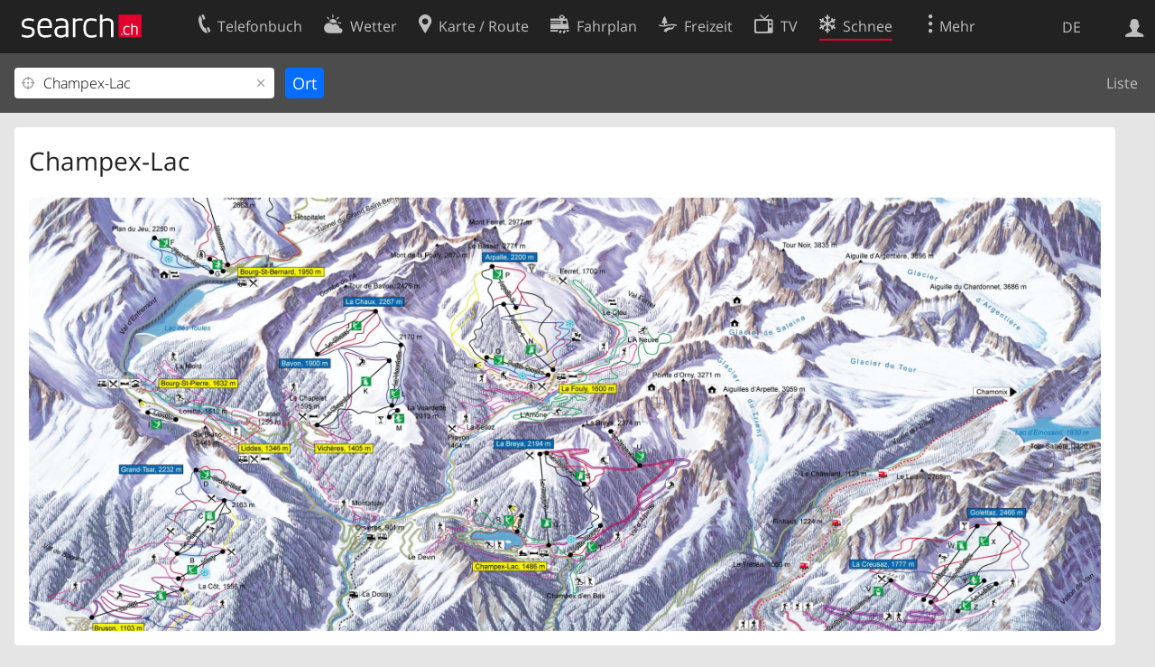

--- FILE ---
content_type: text/html; charset=utf-8
request_url: https://search.ch/meteo/snow/champex-lac
body_size: 21229
content:
<!DOCTYPE html>
<html lang="de" class="no-js ua-os-mac">
<head><meta http-equiv="Content-Type" content="text/html; charset=utf-8">
<meta name="description" content="Schneebericht für das Wintersport-Gebiet Champex-Lac">
<link rel="shortcut icon" href="//search.ch/lib/favicon.ico?c=3">
<title>Schneebericht für Champex-Lac - search.ch</title>
<script>document.documentElement.className = document.documentElement.className.replace(/(^|\s)no-js(\s|$)/, '$1js$2');</script>
<link rel="stylesheet" href="//search.ch/lib/itjs/?files=fonts.css,searchlib.css,jquery.fancybox.css,tiny-slider.css,searchlib-full.css&amp;c=a74ccbb73a">
<link rel="stylesheet" href="/meteo/itjs/?files=jquery-ui.css,meteo.css,meteo-full.css&amp;c=e40c6557fa">
<meta name="viewport" content="initial-scale=1.0, width=device-width, viewport-fit=cover">
<meta name="apple-mobile-web-app-title" content="Schneebericht für Champex-Lac">
<meta name="theme-color" content="#000">
<meta name="google-adsense-account" content="ca-pub-3914417089986499">
<meta name="referrer" content="origin-when-cross-origin">
<link rel="apple-touch-icon-precomposed" href="//search.ch/lib/images/touch/snow.png">
<meta name="msapplication-TileImage" content="//search.ch/lib/images/touch/snow.png">
<meta name="msapplication-TileColor" content="#e4002c">
<link rel="alternate" hreflang="x-default" title=" " href="https://search.ch/snow/snow/champex-lac">
<link rel="alternate" hreflang="fr" title="fr" href="https://search.ch/snow/snow/champex-lac.fr.html">
<link rel="alternate" hreflang="it" title="it" href="https://search.ch/snow/snow/champex-lac.it.html">
<link rel="alternate" hreflang="en" title="en" href="https://search.ch/snow/snow/champex-lac.en.html">
<script>window.dataLayer=[{"PageType":"Weather","platform":"web","LoginType":"Visitor","Slot":"snow","PageLanguage":"de"}];</script>
<script>window.kameleoonQueue = window.kameleoonQueue || [];</script>
<script src="https://hm236qt78z.kameleoon.io/kameleoon.js" async fetchpriority="high"></script>
</head>
<body class="sl-lang-de ux-audit ua-os-mac ua-chrome sl-service-snow sl-service-snow-snow"><div style="position:absolute"><noscript><img class="audit" alt="" style="width:0; height:0; border:0; padding:0" src="//search.ch/audit/NCP/snow/de/snow_any"></noscript><script>(new Image()).src = '//search.ch/audit/NCP/snow/de/snow_any?d=' + Math.random()</script>
</div>
<div><img class="sl-printonly sl-logo-print" alt="search.ch" src="//search.ch/lib/images/search-logo-print.svg?c=ae4bf65605"><div class="sl-nav-container sl-screenonly"><div class="sl-nav"><div class="sl-nav-inner"><a href="//search.ch/" title="Startseite"><div id="sl-logo" class="sl-logo left"></div>
</a><div class="sl-login-container sl-form" id="sl-profile-badge-container"><a class="sl-profile-badge" href="#sl-login" title="Anmelden"><span class="sl-icon-monospace sl-icon-profile"></span></a></div>
<div id="sl-language-selector" class="sl-language-selector-desktop"><div class="sl-language-list"><a href="//search.ch/meteo/snow/champex-lac" class="sl_state_link sl-is-active">DE</a><a href="//search.ch/meteo/snow/champex-lac.fr.html" class="sl_state_link">FR</a><a href="//search.ch/meteo/snow/champex-lac.it.html" class="sl_state_link">IT</a><a href="//search.ch/meteo/snow/champex-lac.en.html" class="sl_state_link">EN</a></div>
</div>
<ul class="sl-nav-items-container"><li class="sl-nav-item" data-moveable title="Telefonbuch der Schweiz"><a id="sl-menu-link-tel" class="sl-menu-link sl-vertical-center" href="//search.ch/tel/"><span class="sl-icon-monospace sl-icon-service-tel"></span><span class="sl-menu-title">Telefonbuch</span></a></li><li class="sl-nav-item" data-moveable title=""><a id="sl-menu-link-meteo" class="sl-menu-link sl-vertical-center" href="//search.ch/meteo/"><span class="sl-icon-monospace sl-icon-service-meteo"></span><span class="sl-menu-title">Wetter</span></a></li><li class="sl-nav-item" data-moveable title="Karte der Schweiz mit Routenplaner"><a id="sl-menu-link-map" class="sl-menu-link sl-vertical-center" href="//search.ch/map/"><span class="sl-icon-monospace sl-icon-service-map"></span><span class="sl-menu-title">Karte / Route</span></a></li><li class="sl-nav-item" data-moveable title="Reiseplanung mit dem öffentlichen Verkehr"><a id="sl-menu-link-oev" class="sl-menu-link sl-vertical-center" href="//search.ch/fahrplan/"><span class="sl-icon-monospace sl-icon-service-oev"></span><span class="sl-menu-title">Fahrplan</span></a></li><li class="sl-nav-item" data-moveable title="Freizeit"><a id="sl-menu-link-freizeit" class="sl-menu-link sl-vertical-center" href="//search.ch/freizeit/"><span class="sl-icon-monospace sl-icon-service-freizeit"></span><span class="sl-menu-title">Freizeit</span></a></li><li class="sl-nav-item" data-moveable title="TV-Programm"><a id="sl-menu-link-tv" class="sl-menu-link sl-vertical-center" href="//search.ch/tv/"><span class="sl-icon-monospace sl-icon-service-tv"></span><span class="sl-menu-title">TV</span></a></li><li class="sl-nav-item" data-moveable title="Kinoprogramm"><a id="sl-menu-link-kino" class="sl-menu-link sl-vertical-center" href="//search.ch/kino/"><span class="sl-icon-monospace sl-icon-service-kino"></span><span class="sl-menu-title">Kino</span></a></li><li class="sl-nav-item sl-menu-active" data-moveable title="Schneebericht für über 200 Schweizer Wintersport-Gebiete"><a id="sl-menu-link-meteo/snow" class="sl-menu-link sl-vertical-center" href="//search.ch/meteo/snow"><span class="sl-icon-monospace sl-icon-service-snow"></span><span class="sl-menu-title">Schnee</span></a></li><li class="sl-nav-item" data-moveable title="Suche im Schweizer Web"><a id="sl-menu-link-web" class="sl-menu-link sl-vertical-center" href="//search.ch/web/"><span class="sl-icon-monospace sl-icon-service-web"></span><span class="sl-menu-title">Websuche</span></a></li><li class="sl-nav-item" data-moveable title=""><a id="sl-menu-link-app" class="sl-menu-link sl-vertical-center" href="//search.ch/app/"><span class="sl-icon-monospace sl-icon-service-app"></span><span class="sl-menu-title">Apps</span></a></li><li class="sl-nav-item"><a id="sl-more-link" class="sl-menu-link sl-vertical-center" href="#sl-flyout-menu"><span class="sl-icon-monospace sl-icon-more"></span><span class="sl-menu-title">Mehr</span></a></li></ul>
<div id="sl-login" class="sl-login-container sl-form"><form method="post" action="//login.search.ch/login"><ul class="sl-floatlist"><li class="sl-floatlist-newline spacer"><a class="sl-text-link" href="//login.search.ch/settings/services?f=https%3A%2F%2Fsearch.ch%2Fmeteo%2Fsnow%2Fchampex-lac"><span>Persönliche Informationen »</span></a></li>
<li class="sl-floatlist-newline sl-readtext">Anmelden:</li>
<li class="sl-login-input"><input type="text" placeholder="Benutzername" name="LoginName" tabindex="1"><div class="sl-form-row-field-action-right sl-icon-clear" style="display:none"></div>
</li>
<li class="sl-login-input"><input type="password" placeholder="Passwort" name="Password" tabindex="1"><input type="hidden" name="Token" value="2902cdb3178d1fd089cf74288b9855dd"><div class="sl-form-row-field-action-right sl-icon-clear" style="display:none"></div>
</li>
<li class="sl-floatlist-newline spacer"><input type="hidden" name="f" value="https://search.ch/meteo/snow/champex-lac"><input type="submit" class="" value="OK" tabindex="1"></li>
<li><a class="sl-text-link" href="//login.search.ch/register?f=https%3A%2F%2Fsearch.ch%2Fmeteo%2Fsnow%2Fchampex-lac"><span>Registrieren</span></a></li>
<li class="sl-floatlist-newline spacer"><a class="sl-text-link" href="//login.search.ch/forgotpassword?f=https%3A%2F%2Fsearch.ch%2Fmeteo%2Fsnow%2Fchampex-lac"><span>Passwort vergessen</span></a></li>
<li class="sl-floatlist-newline sl-readtext">oder</li>
<li class="sl-floatlist-newline socialbutton"><a rel="nofollow" class="sl-sociallogin-localch sl-text-link sl-button" href="//login.search.ch/login/localch?f=https%3A%2F%2Fsearch.ch%2Fmeteo%2Fsnow%2Fchampex-lac&amp;mode=login&amp;nonce=1769652232g022b22d9f050ff528fd2a569236381fbgddbfc83eaf915b05e268cf5472a6b0e99bd06ab4d50a6e96726a07effa9231c1gea7a50d6b77ec132c8a76250be5ea896" data-state="{&quot;forward_url&quot;:&quot;https:\/\/search.ch\/meteo\/snow\/champex-lac&quot;,&quot;mode&quot;:&quot;login&quot;}" data-nonce="1769652232g022b22d9f050ff528fd2a569236381fbgddbfc83eaf915b05e268cf5472a6b0e99bd06ab4d50a6e96726a07effa9231c1gea7a50d6b77ec132c8a76250be5ea896"><img class="sl-share-icon" src="//search.ch/lib/images/social/localch.svg?c=141c7389a2" alt=""><span>Anmelden mit local.ch</span></a></li>
<li class="sl-floatlist-newline socialbutton"><a rel="nofollow" class="sl-sociallogin-apple sl-text-link sl-button" href="//login.search.ch/login/apple?f=https%3A%2F%2Fsearch.ch%2Fmeteo%2Fsnow%2Fchampex-lac&amp;mode=login&amp;nonce=1769652232g022b22d9f050ff528fd2a569236381fbgddbfc83eaf915b05e268cf5472a6b0e99bd06ab4d50a6e96726a07effa9231c1gea7a50d6b77ec132c8a76250be5ea896" data-state="{&quot;forward_url&quot;:&quot;https:\/\/search.ch\/meteo\/snow\/champex-lac&quot;,&quot;mode&quot;:&quot;login&quot;}" data-nonce="1769652232g022b22d9f050ff528fd2a569236381fbgddbfc83eaf915b05e268cf5472a6b0e99bd06ab4d50a6e96726a07effa9231c1gea7a50d6b77ec132c8a76250be5ea896"><img class="sl-share-icon" src="//search.ch/lib/images/social/apple.svg?c=ef7e622b8b" alt=""><span>Anmelden mit Apple</span></a></li>
<li class="sl-floatlist-newline socialbutton"><a rel="nofollow" class="sl-sociallogin-facebook sl-text-link sl-button" href="//login.search.ch/login/facebook?f=https%3A%2F%2Fsearch.ch%2Fmeteo%2Fsnow%2Fchampex-lac&amp;mode=login&amp;nonce=1769652232g022b22d9f050ff528fd2a569236381fbgddbfc83eaf915b05e268cf5472a6b0e99bd06ab4d50a6e96726a07effa9231c1gea7a50d6b77ec132c8a76250be5ea896" data-state="{&quot;forward_url&quot;:&quot;https:\/\/search.ch\/meteo\/snow\/champex-lac&quot;,&quot;mode&quot;:&quot;login&quot;}" data-nonce="1769652232g022b22d9f050ff528fd2a569236381fbgddbfc83eaf915b05e268cf5472a6b0e99bd06ab4d50a6e96726a07effa9231c1gea7a50d6b77ec132c8a76250be5ea896"><img class="sl-share-icon" src="//search.ch/lib/images/social/facebook.svg?c=f912f2fa26" alt=""><span>Anmelden mit Facebook</span></a></li>
<li class="sl-floatlist-newline socialbutton"><a rel="nofollow" class="sl-sociallogin-google sl-text-link sl-button" href="//login.search.ch/login/google?f=https%3A%2F%2Fsearch.ch%2Fmeteo%2Fsnow%2Fchampex-lac&amp;mode=login&amp;nonce=1769652232g022b22d9f050ff528fd2a569236381fbgddbfc83eaf915b05e268cf5472a6b0e99bd06ab4d50a6e96726a07effa9231c1gea7a50d6b77ec132c8a76250be5ea896" data-state="{&quot;forward_url&quot;:&quot;https:\/\/search.ch\/meteo\/snow\/champex-lac&quot;,&quot;mode&quot;:&quot;login&quot;}" data-nonce="1769652232g022b22d9f050ff528fd2a569236381fbgddbfc83eaf915b05e268cf5472a6b0e99bd06ab4d50a6e96726a07effa9231c1gea7a50d6b77ec132c8a76250be5ea896"><img class="sl-share-icon" src="//search.ch/lib/images/social/google.svg?c=5ea4cb398a" alt=""><span>Anmelden mit Google</span></a></li>
<li class="sl-floatlist-newline socialbutton"><a rel="nofollow" class="sl-sociallogin-linkedin sl-text-link sl-button" href="//login.search.ch/login/linkedin?f=https%3A%2F%2Fsearch.ch%2Fmeteo%2Fsnow%2Fchampex-lac&amp;mode=login&amp;nonce=1769652232g022b22d9f050ff528fd2a569236381fbgddbfc83eaf915b05e268cf5472a6b0e99bd06ab4d50a6e96726a07effa9231c1gea7a50d6b77ec132c8a76250be5ea896" data-state="{&quot;forward_url&quot;:&quot;https:\/\/search.ch\/meteo\/snow\/champex-lac&quot;,&quot;mode&quot;:&quot;login&quot;}" data-nonce="1769652232g022b22d9f050ff528fd2a569236381fbgddbfc83eaf915b05e268cf5472a6b0e99bd06ab4d50a6e96726a07effa9231c1gea7a50d6b77ec132c8a76250be5ea896"><img class="sl-share-icon" src="//search.ch/lib/images/social/linkedin.svg?c=c1b8d81f93" alt=""><span>Anmelden mit LinkedIn</span></a></li>
<li class="sl-floatlist-newline sl-readtext sl-smaller">Bitte beachten Sie, dass unsere neue <a href="//search.ch/privacy">Datenschutzerklärung</a> sowie die angepassten <a href="//search.ch/terms">Nutzungsbedingungen</a> gelten.</li>
</ul>
</form>
</div>
</div>
</div>
<div id="sl-service-form-container" class="sl-screenonly"><form action="/meteo/snow/"><div class="sl-form-row with-submit meteo-inputfield"><div class="sl-form-row-field"><input class="sl-locateme sl-form-row-field-action-tail" type="text" name="plz_ort" id="plz_ort" placeholder="Ort" value="Champex-Lac" tabindex="1"><div class="sl-form-row-field-action-right sl-icon-clear" style="display:none"></div>
<div id="plz_ort-completion"></div>
</div>
<input id="meteo-submit" type="submit" value="Ort" tabindex="1"></div>
<div class="meteo-subnav"><ul class="sl-floatlist sl-subnav-list"><li class="meteo-subnav-snow"><a href="/meteo/snow">Liste</a></li>
</ul>
</div>
</form>
</div>
</div>
<div class="sl-tribune-ad ad-block" style="display: none"></div>
<div class="sl-content sl-cards-container"><section class="sl-card snow-detail-title"><div class="sl-card-inner"><header><h2 class="sl-card-header-title">Champex-Lac</h2>
</header>
<div class="sl-card-body"><div class="snow-detail-skimap"><a data-fancybox="snow-detail-skimap" data-caption="Champex-Lac" href="/meteo/images/snow/skimap/168.jpg"><img src="/meteo/images/snow/skimap/168.jpg" alt="Champex-Lac" title="Champex-Lac"></a></div>
</div>
</div>
</section>
<section class="sl-card sl-carousel-card exact"><div class="sl-card-inner"><header><h2 class="sl-card-header-title">Webcams</h2>
</header>
<div class="sl-card-body"><div id="meteo-webcams-slider" class="sl-card-slider tns-slider tns-carousel tns-subpixel tns-horizontal loading"><div><div><a class="sl-fancybox tns-item" data-fancybox="meteo-webcams-slider" data-caption="&lt;a href=&quot;https://www.swisswebcams.ch/webcam/1607092853?utm_source=search.ch&amp;amp;utm_medium=API-Export&amp;amp;utm_campaign=CH&quot; class=&quot;meteo-cam-subtitle&quot;&gt;Orsieres › South-east: Champex - Grand Combin&lt;/a&gt;" href="/meteo/images/snow/webcam/1607092853.jpg" title="Orsieres › South-east: Champex - Grand Combin" rel="meteo-webcams-slider"><img src="/meteo/images/snow/webcam/1607092853_s.jpg" alt=""></a></div>
<div class="sl-fancybox-title"><a href="https://www.swisswebcams.ch/webcam/1607092853?utm_source=search.ch&amp;utm_medium=API-Export&amp;utm_campaign=CH" class="meteo-cam-subtitle">Orsieres › South-east: Champex - Grand Combin</a></div>
</div>
<div><div><a class="sl-fancybox tns-item" data-fancybox="meteo-webcams-slider" data-caption="&lt;a href=&quot;https://www.swisswebcams.ch/webcam/1351234734?utm_source=search.ch&amp;amp;utm_medium=API-Export&amp;amp;utm_campaign=CH&quot; class=&quot;meteo-cam-subtitle&quot;&gt;Val d'Arpette&lt;/a&gt;" href="/meteo/images/snow/webcam/1351234734.jpg" title="Champex-Lac: Val d'Arpette" rel="meteo-webcams-slider"><img src="/meteo/images/snow/webcam/1351234734_s.jpg" alt=""></a></div>
<div class="sl-fancybox-title"><a href="https://www.swisswebcams.ch/webcam/1351234734?utm_source=search.ch&amp;utm_medium=API-Export&amp;utm_campaign=CH" class="meteo-cam-subtitle">Val d'Arpette</a></div>
</div>
<div><div><a class="sl-fancybox tns-item" data-fancybox="meteo-webcams-slider" data-caption="&lt;a href=&quot;https://www.swisswebcams.ch/webcam/1699286403?utm_source=search.ch&amp;amp;utm_medium=API-Export&amp;amp;utm_campaign=CH&quot; class=&quot;meteo-cam-subtitle&quot;&gt;Orsieres: Champex - La Breya&lt;/a&gt;" href="/meteo/images/snow/webcam/1699286403.jpg" title="Orsieres: Champex - La Breya" rel="meteo-webcams-slider"><img src="/meteo/images/snow/webcam/1699286403_s.jpg" alt=""></a></div>
<div class="sl-fancybox-title"><a href="https://www.swisswebcams.ch/webcam/1699286403?utm_source=search.ch&amp;utm_medium=API-Export&amp;utm_campaign=CH" class="meteo-cam-subtitle">Orsieres: Champex - La Breya</a></div>
</div>
</div>
</div>
</div>
</section>
<div class="sl-col sl-col-4"><section class="sl-card"><div class="sl-card-inner"><header><span class="sl-icon-favorite snow-favorite inactive" onclick="javascript:snow_setfavorite($(this), 168)"></span><table class="snow-icons"><tr><td><a href="#snow-ski"><span class="meteo-snow-icon-bg meteo-snow-green " title="Ski offen"><span class="sl-icon-snow-ski meteo-snow-icon-fg"></span></span></a></td>
<td><a href="#snow-snowboard"><span class="meteo-snow-icon-bg meteo-snow-zz " title="Snowboard keine Informationen verfügbar"><span class="sl-icon-snow-snowboard meteo-snow-icon-fg"></span></span></a></td>
<td><a href="#snow-crosscountry"><span class="meteo-snow-icon-bg meteo-snow-green " title="Langlauf offen"><span class="sl-icon-snow-crosscountry meteo-snow-icon-fg"></span></span></a></td>
<td><a href="#snow-tobogganing"><span class="meteo-snow-icon-bg meteo-snow-green " title="Schlitteln offen"><span class="sl-icon-snow-tobogganing meteo-snow-icon-fg"></span></span></a></td>
<td><a href="#snow-hiking"><span class="meteo-snow-icon-bg meteo-snow-green " title="Winterwandern offen"><span class="sl-icon-snow-hiking meteo-snow-icon-fg"></span></span></a></td>
</tr>
</table>
</header>
<div class="sl-card-body"><table class="snow-table snow-resort-overview"><tr><td>Pistengebiet</td>
<td>oben</td>
<td>im&nbsp;Ort</td>
</tr>
<tr><td>Höhe über Meer</td>
<td>-</td>
<td>1466 m.ü.M.</td>
</tr>
<tr><td>Schneehöhe</td>
<td class="snow-depth">102 cm</td>
<td class="snow-depth">20 cm</td>
</tr>
<tr><td>Neuschnee</td>
<td class="snow-depth">0 cm</td>
<td class="snow-depth">0 cm</td>
</tr>
</table>
<h2 class="snow-section-title">Billette</h2>
<table class="snow-table"><tr><th colspan="2">Tageskarte</th>
</tr>
<tr><td>Erwachsene</td>
<td>Fr. 46.-</td>
</tr>
<tr><td>Jugendliche</td>
<td>Fr. 37.-</td>
</tr>
<tr><td>Kinder</td>
<td>Fr. 30.-</td>
</tr>
<tr><td>Senioren</td>
<td>Fr. 37.-</td>
</tr>
</table>
<table class="snow-table"><tr><th colspan="2">Halbtageskarte</th>
</tr>
<tr><td>Halbtageskarte erhältlich ab</td>
<td>13:00 Uhr</td>
</tr>
<tr><td>Erwachsene</td>
<td>Fr. 38.-</td>
</tr>
<tr><td>Jugendliche</td>
<td>Fr. 30.-</td>
</tr>
<tr><td>Kinder</td>
<td>Fr. 25.-</td>
</tr>
<tr><td>Senioren</td>
<td>Fr. 30.-</td>
</tr>
</table>
<table class="snow-table"><tr><th colspan="2">5 Tageskarte</th>
</tr>
<tr><td>Erwachsene</td>
<td>Fr. 179.-</td>
</tr>
<tr><td>Jugendliche</td>
<td>Fr. 179.-</td>
</tr>
<tr><td>Kinder</td>
<td>Fr. 179.-</td>
</tr>
<tr><td>Senioren</td>
<td>-</td>
</tr>
</table>
<table class="snow-table"><tr><th colspan="2">Saisonkarte</th>
</tr>
<tr><td>Erwachsene</td>
<td>Fr. 179.-</td>
</tr>
<tr><td>Jugendliche</td>
<td>Fr. 179.-</td>
</tr>
<tr><td>Kinder</td>
<td>Fr. 179.-</td>
</tr>
<tr><td>Senioren</td>
<td>-</td>
</tr>
</table>
<h2 class="snow-title">Hinweise der lokalen Stationen</h2>
<div class="snow-partner-text sl-paragraph sl-truncate-full closed"><div class="sl-truncate-body"><div>Sonder Angebot: PASS für CHF 159.- Jahresabonnement mit mehr als 15 Aktivitäten wie unbegrenzt Ski auf Skigebiet von Champex-Lac, La Fouly und Vichères.<br /> Informationen/Bestellung: &quot;www.pass-saint-bernard.ch&quot;<br /> Fahrausweise sind persönlich, nicht übertragbar und werden nicht rückerstattet.<br /> Karte CHF 5.- obligatorish, nicht rückerstattet aber wiederverwendbar.<br /> <br /> Gruppen 15% Rabatt ab 15 Personen.<br /> <br /> Familien: ab 3 zahlende Personen mindestens 1 Erwachserner 100%. Jugend bis 20 Jahre. <br /> Nur auf PSB.</div>
</div>
</div>
<a class="sl-truncate-more-full sl-icon-right-small-after bluelink" href="#">Mehr</a></div>
</div>
</section>
<a id="snow-ski"></a><section class="sl-card sl-icons sl-collapsible"><div class="sl-card-inner"><header><h2 onclick="" class="sl-card-header-title meteo-snow-card-title"><span class="meteo-snow-icon-bg meteo-snow-green " title="Ski offen"><span class="sl-icon-snow-ski meteo-snow-icon-fg"></span></span>Ski</h2>
</header>
<div class="sl-card-body"><table class="snow-table"><tr><th colspan="2">Champex-Lac</th>
</tr>
<tr><td>Anlagen offen</td>
<td>3 / 4 von 09:30 - 16:30</td>
</tr>
<tr><td>Pisten</td>
<td>11</td>
</tr>
<tr><td>Länge aller Pisten</td>
<td>14.3 / 15 km </td>
</tr>
<tr><td>Schneezustand</td>
<td>pulver</td>
</tr>
<tr><td>Schwierigkeit der Pisten</td>
<td></td>
</tr>
<tr><td>Kunstschnee</td>
<td>0 km</td>
</tr>
<tr><td>Nachtbeleuchtung</td>
<td>0 km</td>
</tr>
</table>
<table class="snow-table"><tr><th colspan="2">Talabfahrten</th>
</tr>
<tr><td>Offen</td>
<td>1 / 2 </td>
</tr>
<tr><td>Zustand</td>
<td>keine Meldung</td>
</tr>
</table>
</div>
</div>
</section>
<a id="snow-crosscountry"></a><section class="sl-card sl-icons sl-collapsible"><div class="sl-card-inner"><header><h2 onclick="" class="sl-card-header-title meteo-snow-card-title"><span class="meteo-snow-icon-bg meteo-snow-green " title="Langlauf offen"><span class="sl-icon-snow-crosscountry meteo-snow-icon-fg"></span></span>Langlauf</h2>
</header>
<div class="sl-card-body"><table class="snow-table"><tr><th colspan="2">Champex-Lac</th>
</tr>
<tr><td>Gespurte Loipen klassisch</td>
<td>12 km </td>
</tr>
<tr><td>Zustand Loipen klassisch</td>
<td>gut</td>
</tr>
<tr><td>Nachtbeleuchtung Loipe</td>
<td>0 km </td>
</tr>
<tr><td>Gespurte Skatingpisten heute</td>
<td>9.3 / 12 km </td>
</tr>
<tr><td>Zustand Skatingpisten</td>
<td>gut</td>
</tr>
<tr><td>Hundeloipe</td>
<td>nein</td>
</tr>
<tr><td>Skiwanderwege markiert</td>
<td>8.7 km</td>
</tr>
</table>
<h2 class="snow-title">Hinweise der lokalen Stationen</h2>
<div class="snow-partner-text sl-paragraph"><div><div>Ringraziamo i pedoni e i ciaspolatori per il rispetto delle piste di fondo.</div>
</div>
</div>
</div>
</div>
</section>
<a id="snow-tobogganing"></a><section class="sl-card sl-icons sl-collapsible"><div class="sl-card-inner"><header><h2 onclick="" class="sl-card-header-title meteo-snow-card-title"><span class="meteo-snow-icon-bg meteo-snow-green " title="Schlitteln offen"><span class="sl-icon-snow-tobogganing meteo-snow-icon-fg"></span></span>Schlitteln</h2>
</header>
<div class="sl-card-body"><table class="snow-table"><tr><th colspan="2">La Breya</th>
</tr>
<tr><td>Anlagen offen</td>
<td>3, von 09:30 - 16:30</td>
</tr>
<tr><td>Schlittelanlagen offen</td>
<td>1 / 1 Schlittelwege</td>
</tr>
<tr><td>Durchgehend befahrbar</td>
<td>100 %</td>
</tr>
<tr><td>Höhendifferenz maximal</td>
<td>0 m</td>
</tr>
<tr><td>Zustand</td>
<td>gut</td>
</tr>
<tr><td>Nachtbeleuchtung</td>
<td>-</td>
</tr>
<tr><td>Künstliche Beschneiung</td>
<td>nein</td>
</tr>
<tr><td>Transport zum Start</td>
<td>nein</td>
</tr>
<tr><td>Schlittenmiete möglich</td>
<td>nein</td>
</tr>
</table>
</div>
</div>
</section>
<a id="snow-hiking"></a><section class="sl-card sl-icons sl-collapsible"><div class="sl-card-inner"><header><h2 onclick="" class="sl-card-header-title meteo-snow-card-title"><span class="meteo-snow-icon-bg meteo-snow-green " title="Winterwandern offen"><span class="sl-icon-snow-hiking meteo-snow-icon-fg"></span></span>Winterwandern</h2>
</header>
<div class="sl-card-body"><table class="snow-table"><tr><th colspan="2">Champex-Lac</th>
</tr>
<tr><td>Anlagen offen</td>
<td>3, von 09:30 - 16:30</td>
</tr>
<tr><td>Gespurte Winterwanderwege</td>
<td>8.7 / 8.7 km </td>
</tr>
<tr><td>Schneeschuhtrails</td>
<td>12400</td>
</tr>
<tr><td>Schneeschuhtrail offen</td>
<td>12.4 km</td>
</tr>
<tr><td>Zustand</td>
<td>keine Meldung</td>
</tr>
</table>
</div>
</div>
</section>
</div>
<div class="sl-col sl-col-4"><section class="sl-card meteo-current-weather sl-hiddenlink"><div class="sl-card-inner"><div class="sl-card-body"><div><h1 id="meteo-prognosis-location">Champex-Lac</h1>
<span class="meteo-icon-temp"><img src="//search.ch/meteo/images/icons/flatnobg/c2s1b0.svg" alt="Von 3 bis 10 Uhr etwas Schneeschauer. In der zweiten Tageshälfte ziemlich sonnig. Temperaturen um -3 Grad." title="Von 3 bis 10 Uhr etwas Schneeschauer. In der zweiten Tageshälfte ziemlich sonnig. Temperaturen um -3 Grad."><span class="meteo-c-temp-0">-3°</span></span><p>Heute, 29.1. ab 02:50</p>
<!-- currentweather: 2026-01-29 02:50:00 --><p id="meteo-prognosis-text" class="meteo-limit-height">Von 3 bis 10 Uhr etwas Schneeschauer. In der zweiten Tageshälfte ziemlich sonnig. Temperaturen um -3 Grad.</p>
</div>
<p>Letzter Schneefall <span class="snow-last-snowfall">vor 2 Tagen</span></p>
</div>
<div class="meteo-separated-box"><p class="meteo-snow-season-green">Saison vom 20.12.2025 bis zum 12.04.2026</p>
<p class="meteo-snow-season-green">aktualisiert: 28.01.2026</p>
</div>
<div class="meteo-separated-box"><nav class="sl-action-nav"><ol class="sl-action-nav-3to4"><li><a class="sl-button sl-icon-service-map" href="//search.ch/map/574291,97822?poi=bergbahn">Karte</a></li>
<li><a class="sl-button sl-icon-service-route" href="//search.ch/map/..574291,97822?poi=bergbahn">Route</a></li>
<li><a class="sl-button sl-icon-service-oev" href="//search.ch/fahrplan/-/574291,97822">Fahrplan</a></li>
</ol>
</nav>
</div>
</div>
</section>
<section class="sl-card meteo-chartcontainer"><div class="sl-card-inner"><header><h2 class="sl-card-header-title"><span id="meteo-chart-daytime">Heute</span></h2>
</header>
<div id="meteo-chartslider-container"><div id="meteo-chartslider-controls"><span class="meteo-chartslider-controls-prev sl-icon-map-draw-arrow" style="transform: scaleX(-1)"></span><span class="meteo-chartslider-controls-next sl-icon-map-draw-arrow"></span></div>
<div id="meteo-chartslider" class="sl-wideimgspace" style="padding-bottom:33.333333333333%"><div class="meteo-chartslider-item"><img src="/meteo/images/chart/574291,97822.svg?width=762&amp;height=254&amp;t=1769652000&amp;harmonize=1" alt="Wetterdiagramm" title="Wetterdiagramm" class=" meteo-chart-6-icons" style="-webkit-transform: translate3d(0,0,0);"></div>
<div class="meteo-chartslider-item"><img src="/meteo/images/chart/574291,97822.svg?width=762&amp;height=254&amp;t=1769652000&amp;harmonize=1&amp;date=%2B1days" alt="Wetterdiagramm" title="Wetterdiagramm" class=" meteo-chart-6-icons" style="-webkit-transform: translate3d(0,0,0);display:none"></div>
<div class="meteo-chartslider-item"><img src="/meteo/images/chart/574291,97822.svg?width=762&amp;height=254&amp;t=1769652000&amp;harmonize=1&amp;date=%2B2days" alt="Wetterdiagramm" title="Wetterdiagramm" class=" meteo-chart-6-icons" style="-webkit-transform: translate3d(0,0,0);display:none"></div>
<div class="meteo-chartslider-item"><img src="/meteo/images/chart/574291,97822.svg?width=762&amp;height=254&amp;t=1769652000&amp;harmonize=1&amp;date=%2B3days" alt="Wetterdiagramm" title="Wetterdiagramm" class=" meteo-chart-6-icons" style="-webkit-transform: translate3d(0,0,0);display:none"></div>
<div class="meteo-chartslider-item"><img src="/meteo/images/chart/574291,97822.svg?width=762&amp;height=254&amp;t=1769652000&amp;harmonize=1&amp;date=%2B4days" alt="Wetterdiagramm" title="Wetterdiagramm" class=" meteo-chart-6-icons" style="-webkit-transform: translate3d(0,0,0);display:none"></div>
<div class="meteo-chartslider-item"><img src="/meteo/images/chart/574291,97822.svg?width=762&amp;height=254&amp;t=1769652000&amp;harmonize=1&amp;date=%2B5days" alt="Wetterdiagramm" title="Wetterdiagramm" class=" meteo-chart-6-icons" style="-webkit-transform: translate3d(0,0,0);display:none"></div>
<div class="meteo-chartslider-item"><img src="/meteo/images/chart/574291,97822.svg?width=762&amp;height=254&amp;t=1769652000&amp;harmonize=1&amp;date=%2B6days" alt="Wetterdiagramm" title="Wetterdiagramm" class=" meteo-chart-6-icons" style="-webkit-transform: translate3d(0,0,0);display:none"></div>
<div class="meteo-chartslider-item"><img src="/meteo/images/chart/574291,97822.svg?width=762&amp;height=254&amp;t=1769652000&amp;harmonize=1&amp;date=%2B7days" alt="Wetterdiagramm" title="Wetterdiagramm" class=" meteo-chart-6-icons" style="-webkit-transform: translate3d(0,0,0);display:none"></div>
<div class="meteo-chartslider-item"><img src="/meteo/images/chart/574291,97822.svg?width=762&amp;height=254&amp;t=1769652000&amp;harmonize=1&amp;date=%2B8days" alt="Wetterdiagramm" title="Wetterdiagramm" class=" meteo-chart-6-icons" style="-webkit-transform: translate3d(0,0,0);display:none"></div>
</div>
</div>
<div id="charthover_bar"></div>
<div id="charthover_tooltip"><div id="charthover_box"><div id="charthover_info">&nbsp;</div>
<div id="charthover_imgcontainer"><img src="//search.ch/meteo/images/meteomap1e.jpg" alt=""><img id="charthover_img" src="/meteo/images/0.gif" alt=""><img src="//search.ch/meteo/images/meteomap1e_outline.png" alt=""><img src="//search.ch/meteo/images/circle.png" alt="" style="width:12px; height:12px; top:100.07511737089px; left:57.646153846154px"></div>
</div>
</div>
<div class="meteo-forecast-scrollable"><ul class="meteo-forecast-list"><li class="meteo-day" style="width:11.111%">Heute<img src="//search.ch/meteo/images/icons/flat/c2s1b0.svg" alt="Von 3 bis 10 Uhr etwas Schneeschauer. In der zweiten Tageshälfte ziemlich sonnig. Temperaturen um -3 Grad." title="Von 3 bis 10 Uhr etwas Schneeschauer. In der zweiten Tageshälfte ziemlich sonnig. Temperaturen um -3 Grad."></li>
<li class="meteo-day" style="width:11.111%">Fr<img src="//search.ch/meteo/images/icons/flat/c3l2b0.svg" alt="Zunächst bewölkt, ab 6 Uhr leichter Regen- oder Schneeschauer. Am Abend bewölkt. Temperaturen in der Nacht -5, am Nachmittag 0 Grad." title="Zunächst bewölkt, ab 6 Uhr leichter Regen- oder Schneeschauer. Am Abend bewölkt. Temperaturen in der Nacht -5, am Nachmittag 0 Grad."></li>
<li class="meteo-day" style="width:11.111%">Sa<img src="//search.ch/meteo/images/icons/flat/c4b0.svg" alt="Den ganzen Tag bedeckt. Temperaturen in der Nacht -4, am Nachmittag 1 Grad." title="Den ganzen Tag bedeckt. Temperaturen in der Nacht -4, am Nachmittag 1 Grad."></li>
<li class="meteo-day" style="width:11.111%">So<img src="//search.ch/meteo/images/icons/flat/c3b0.svg" alt="Den ganzen Tag bewölkt. Temperaturen in der Nacht -5, am Nachmittag 0 Grad." title="Den ganzen Tag bewölkt. Temperaturen in der Nacht -5, am Nachmittag 0 Grad."></li>
<li class="meteo-day" style="width:11.111%">Mo<img src="//search.ch/meteo/images/icons/flat/c3b0.svg" alt="Den ganzen Tag bewölkt. Temperaturen in der Nacht -3, am Nachmittag 2 Grad." title="Den ganzen Tag bewölkt. Temperaturen in der Nacht -3, am Nachmittag 2 Grad."></li>
<li class="meteo-day" style="width:11.111%">Di<img src="//search.ch/meteo/images/icons/flat/c4b0.svg" alt="Den ganzen Tag bedeckt. Temperaturen zwischen -3 und 3 Grad." title="Den ganzen Tag bedeckt. Temperaturen zwischen -3 und 3 Grad."></li>
<li class="meteo-day" style="width:11.111%">Mi<img src="//search.ch/meteo/images/icons/flat/c4b0.svg" alt="Den ganzen Tag bedeckt. Temperaturen zwischen -4 und 1 Grad." title="Den ganzen Tag bedeckt. Temperaturen zwischen -4 und 1 Grad."></li>
<li class="meteo-day" style="width:11.111%">Do<img src="//search.ch/meteo/images/icons/flat/c4b0.svg" alt="Den ganzen Tag bedeckt. Temperaturen in der Nacht -5, am Nachmittag 1 Grad." title="Den ganzen Tag bedeckt. Temperaturen in der Nacht -5, am Nachmittag 1 Grad."></li>
<li class="meteo-day" style="width:11.111%">Fr<img src="//search.ch/meteo/images/icons/flat/c4b0.svg" alt="Den ganzen Tag bedeckt. Temperaturen in der Nacht -5, am Nachmittag 0 Grad." title="Den ganzen Tag bedeckt. Temperaturen in der Nacht -5, am Nachmittag 0 Grad."></li>
</ul>
<ul class="meteo-forecast-list meteo-forecast-list-temps"><li style="width:2.7777777777778%">&nbsp;</li>
<li class="meteo-temp-high" style="width:5.5555555555556%">-1°</li>
<li style="width:5.5555555555556%" class="meteo-temp-low">-5°</li>
<li class="meteo-temp-high" style="width:5.5555555555556%">0°</li>
<li style="width:5.5555555555556%" class="meteo-temp-low">-4°</li>
<li class="meteo-temp-high" style="width:5.5555555555556%">1°</li>
<li style="width:5.5555555555556%" class="meteo-temp-low">-5°</li>
<li class="meteo-temp-high" style="width:5.5555555555556%">0°</li>
<li style="width:5.5555555555556%" class="meteo-temp-low">-3°</li>
<li class="meteo-temp-high" style="width:5.5555555555556%">2°</li>
<li style="width:5.5555555555556%" class="meteo-temp-low">-2°</li>
<li class="meteo-temp-high" style="width:5.5555555555556%">3°</li>
<li style="width:5.5555555555556%" class="meteo-temp-low">-4°</li>
<li class="meteo-temp-high" style="width:5.5555555555556%">1°</li>
<li style="width:5.5555555555556%" class="meteo-temp-low">-5°</li>
<li class="meteo-temp-high" style="width:5.5555555555556%">1°</li>
<li style="width:5.5555555555556%" class="meteo-temp-low">-5°</li>
<li class="meteo-temp-high" style="width:5.5555555555556%">0°</li>
</ul>
</div>
</div>
</section>
<section class="sl-card"><div class="sl-card-inner"><header><h2 class="sl-card-header-title">Kontakt</h2>
</header>
<div class="sl-card-body"><table class="snow-table"><tr><td>Anlagen offen</td>
<td>3, von 09:30 - 16:30</td>
</tr>
<tr><th colspan="2">TI - Betrieb/Bergbahn</th>
</tr>
<tr><td>Adresse</td>
<td>Route des Valettes 7<br>
1938 Champex-Lac</td>
</tr>
<tr><td>Telefon</td>
<td>+41 (0)27 783 13 44</td>
</tr>
<tr><td>Fax</td>
<td>+41 (0)27 783 16 84</td>
</tr>
<tr><td>E-Mail</td>
<td><a href="mailto:info@telelafouly-champexlac.ch">info@telelafouly-champexlac.ch</a></td>
</tr>
<tr><td>Website</td>
<td><a href="http://www.champex.ch/remontees-mecaniques">www.champex.ch</a></td>
</tr>
<tr><th colspan="2">Verkehrsbüro / Tourist Center lokal</th>
</tr>
<tr><td>Adresse</td>
<td>Route du Lac 38<br>
1938 Champex-Lac</td>
</tr>
<tr><td>Telefon</td>
<td>+41 (0)27 775 23 83</td>
</tr>
<tr><td>E-Mail</td>
<td><a href="mailto:champexlac@saint-bernard.ch">champexlac@saint-bernard.ch</a></td>
</tr>
<tr><td>Website</td>
<td><a href="http://www.saint-bernard.ch/">www.saint-bernard.ch</a></td>
</tr>
<tr><th colspan="2">Schweizer Ski- und Snowboardschule Champex-Lac</th>
</tr>
<tr><td>Website</td>
<td><a href="https://esschampex-lac.ch/de/">esschampex-lac.ch</a></td>
</tr>
</table>
</div>
</div>
</section>
</div>
<div class="sl-copyright meteo-footer">Daten © by <a href="https://www.meteoschweiz.admin.ch/home.html">MeteoSchweiz</a>, <a href="https://snow.myswitzerland.com/schneebericht/champex-lac-168">MySwitzerland</a>, <a href="https://www.swisswebcams.ch/">SwissWebcams</a></div>
</div>
<div class="sl-footer"><div class="sl-flyout-menu" id="sl-flyout-menu"><div class="sl-more-column"><ul id="sl-more-links-list" class="sl-more-links-list"></ul>
</div>
<div class="sl-footer-column"><ul class="sl-footer-link-list"><li><a href="//www.localsearch.ch/de/ihr-eintrag">Ihr Eintrag</a></li>
<li><a href="https://cc.localsearch.ch/?language=de">Kundencenter Geschäftskunden</a></li>
<li><a href="//search.ch/about">Impressum</a></li>
<li><a href="//search.ch/contact?s=snow">Kontakt</a></li>
<li><a href="//search.ch/terms">Nutzungsbedingungen</a></li>
<li><a href="//search.ch/privacy">Datenschutzerklärung</a></li>
<li><a href="//search.ch/cookiepolicy">Cookie-Richtlinie</a></li>
<li><a href="javascript:Optanon.ToggleInfoDisplay()">Cookie-Einstellungen</a></li>
<li><a href="//api.search.ch/">Entwickler</a></li>
</ul>
</div>
</div>
</div>
</div>
<script>window.trace += "e";; var env = {"autocomplete":["Adelboden","Adelboden - Engstligenalp","Aeschi \/ Aeschiried","Airolo-Pesciüm","Aletsch Arena ","Alt St. Johann-Toggenburg","Amden Arvenbüel","Andermatt (Andermatt - Oberalp - Sedrun)","Anzère","Arolla (Espace Dent-Blanche)","Arosa Lenzerheide","Atzmännig","Bad Ragaz","Balmberg","Beatenberg - Hohwald","Beatenberg - Niederhorn","Bellwald - Top of Goms","Bergbahnen Diemtigtal","Bergbahnen Obersaxen Mundaun","Bergbahnen Splügen","Bergün - Bravuogn","Bever (Engadin)","Binn (Landschaftspark Binntal)","Bivio","Blatten-Belalp","Blonay - Les Pléiades","Bosco Gurin","Braunwald","Brienz - Axalp","Brigels - Breil","Brunni - Haggenegg - Holzegg (Mythenregion)","Bürchen (Moosalpregion)","Bumbach \/ Schangnau","Carì","Celerina (Engadin)","Champex-Lac","Charmey.ch","Chur - Brambrüesch","Crans - Montana","Dallenwil Wirzweli","Davos","Davos Jakobshorn","Davos Klosters Parsenn","Davos Pischa","Davos Rinerhorn","Davos Schatzalp","Degersheim","Dent-de-Vaulion","Disentis","Ebnat-Kappel (Toggenburg)","Eggiwil","Einsiedeln - Bolzberg-Trach","Einsiedeln - Schwedentritt","Eischoll","Elm","Engadin - St. Moritz","Engelberg - Brunni","Engelberg - Titlis","Eriz","Evolène (Espace Dent-Blanche)","Ferienregion Gstaad","Flumserberg","Frutigen (Elsigen-Metsch)","Gadmen","Gantrisch - Ottenleue","Gibswil","Giswil - Mörlialp","Gonten (Appenzellerland)","Grächen","Grimentz (Zinal - Anniviers)","Grindelwald (Wengen)","Grüsch - Danusa","Gurnigel (Gantrisch)","Habkern","Heimenschwand","Heuberge","Hoch-Ybrig","Homberg","Ibergeregg","Jakobsbad - Kronberg","Jaun - Dorf","Jaunpass - Boltigen","Jeizinen","Kandersteg","Kerenzerberg - Filzbach","Kiental-Ramslauenen","Klewenalp-Stockhütte","Klosters","Klosters Madrisa","Küssnacht am Rigi - Seebodenalp","La Berra - La Roche","La Chaux-de-Fonds","La Dôle - Jura sur Léman","La Forclaz (Espace Dent-Blanche)","La Fouly","La Punt (Engadin)","Laax (Flims Laax Falera)","Langis - Glaubenberg","Lauchernalp (Lötschental)","Lauterbrunnen","Lenk im Simmental","Lenzerheide - Valbella","Leontic - Nara","Les Avants - Sonloup","Les Breuleux","Les Bugnenets-  Savagnières","Les Diablerets (Glacier 3000)","Les Marécottes - La Creusaz","Les Monts de Riaz (Nordic Région Gibloux)","Les Mosses (Les Mosses-Lécherette)","Les Paccots - La Veveyse","Leukerbad","Leysin (Les Mosses-Lécherette)","Lungern-Turren-Schönbüel","Madulain (Engadin)","Malbun - Steg (FL)","Maloja (Engadin)","Marbach  - Marbachegg (Escholzmatt)","Meiringen - Grosse Scheidegg","Meiringen - Hasliberg","Melchsee-Frutt","Mettmen","Moléson s\/Gruyères","Mollis - Schilt","Münster (Goms - Obergoms)","Mürren - Schilthorn","Nax - Mont-Noble","Nendaz (4 Vallées)","Neuchâtel - Le Pâquier - Crêt-du-Puy","Oberiberg - Ybrig","Oey-Diemtigen (Diemtigtal - Wiriehorn)","Ovronnaz","Pilatus - Luzern","Pontresina\/Engadin","Portes du Soleil - Champéry - Les Crosets - Champoussin - Morgins","Prés-d'Orvin-Chasseral","Rathvel s\/Châtel-St-Denis","Reichenbach - Faltschen - Kiental","Riffenmatt (Gantrisch)","Rigi","Rochers-de-Naye - Caux","Rossberg Oberwil i.S.","Rosswald","Rothenthurm","Rothwald - Wasenalp","Rougemont - Videmanette","Rüschegg \/ Eywald","S-chanf\/Engadin","Saas-Almagell","Saas-Fee","Saas-Grund","Saignelégier","Saignelégier - Les Genevez","Sainte-Croix \/ Les Rasses","Samedan\/Engadin","Samnaun\/Ischgl","San Bernardino","Sattel - Hochstuckli","Savognin","Schwanden - Sigriswil","Schwarzsee FR","Schwellbrunn - Appenzell","Scuol (Engadin - Scuol - Zernez)","Sedrun (Andermatt - Oberalp - Sedrun)","Sigriswil - Justistal","Sils\/Engadin","Silvaplana\/Engadin","Simplon","Sörenberg","St-Cergue","St-Luc \/ Chandolin","St. Moritz (Engadin)","Staldenried - Gspon","Stoos","Studen SZ","Sunnbüel - Kandersteg","Thyon - 4 Vallées","Toggenburg","Torgon-Portes du Soleil","Tramelan","Tramelan (Mont-Soleil - Mont-Crosin)","Tschappina-Heinzenberg","Tschiertschen","Unterbäch-Brandalp-Ginals","Unterwasser (Chäserrugg - Toggenburg)","Urnäsch AR","Val Müstair","Val-de-Travers\/La Robella","Vallée de La Brévine","Vallée de La Sagne ","Vals","Verbier","Verbier (Bruson)","Verbier (La Tzoumaz - Savoleyres)","Vercorin","Veysonnaz - 4 Vallées","Vichères - Bavon","Villars-Gryon","Villars-sur-Ollon (Les Diablerets)","Visperterminen","Vue des Alpes\/Tête de Ran","Wasserauen Ebenalp (Ebenalp-Horn)","Wasserfallen","Weissenberge - Matt","Wengen - Jungfrau Ski Region","Wildhaus (Toggenburg)","Wolzenalp","Zermatt - Matterhorn","Zernez (Engadin)","Zuoz (Engadin)","Zweisimmen - Sparenmoos"],"forecast":[{"T2m":{"1769652000":-3.1,"1769652600":-3.1,"1769653200":-3.2,"1769653800":-3.2,"1769654400":-3.3,"1769655000":-3.3,"1769655600":-3.4,"1769656200":-3.4,"1769656800":-3.4,"1769657400":-3.5,"1769658000":-3.5,"1769658600":-3.5,"1769659200":-3.6,"1769659800":-3.6,"1769660400":-3.6,"1769661000":-3.7,"1769661600":-3.7,"1769662200":-3.7,"1769662800":-3.8,"1769663400":-3.8,"1769664000":-3.8,"1769664600":-3.8,"1769665200":-3.8,"1769665800":-3.8,"1769666400":-3.8,"1769667000":-3.8,"1769667600":-3.8,"1769668200":-3.8,"1769668800":-3.8,"1769669400":-3.8,"1769670000":-3.8,"1769670600":-3.7,"1769671200":-3.7,"1769671800":-3.7,"1769672400":-3.6,"1769673000":-3.6,"1769673600":-3.6,"1769674200":-3.5,"1769674800":-3.5,"1769675400":-3.4,"1769676000":-3.4,"1769676600":-3.3,"1769677200":-3.3,"1769677800":-3.2,"1769678400":-3.1,"1769679000":-3,"1769679600":-2.9,"1769680200":-2.8,"1769680800":-2.7,"1769681400":-2.6,"1769682000":-2.5,"1769682600":-2.4,"1769683200":-2.3,"1769683800":-2.2,"1769684400":-2.2,"1769685000":-2.1,"1769685600":-2,"1769686200":-1.9,"1769686800":-1.8,"1769687400":-1.7,"1769688000":-1.6,"1769688600":-1.5,"1769689200":-1.4,"1769689800":-1.4,"1769690400":-1.3,"1769691000":-1.2,"1769691600":-1.2,"1769692200":-1.1,"1769692800":-1.1,"1769693400":-1,"1769694000":-1,"1769694600":-0.9,"1769695200":-0.9,"1769695800":-0.9,"1769696400":-0.9,"1769697000":-0.9,"1769697600":-0.9,"1769698200":-0.9,"1769698800":-0.9,"1769699400":-0.9,"1769700000":-0.9,"1769700600":-0.9,"1769701200":-0.9,"1769701800":-0.9,"1769702400":-1,"1769703000":-1,"1769703600":-1.1,"1769704200":-1.2,"1769704800":-1.2,"1769705400":-1.3,"1769706000":-1.4,"1769706600":-1.4,"1769707200":-1.5,"1769707800":-1.6,"1769708400":-1.7,"1769709000":-1.8,"1769709600":-1.9,"1769710200":-2,"1769710800":-2.1,"1769711400":-2.2,"1769712000":-2.3,"1769712600":-2.4,"1769713200":-2.5,"1769713800":-2.6,"1769714400":-2.7,"1769715000":-2.8,"1769715600":-2.9,"1769716200":-3,"1769716800":-3.1,"1769717400":-3.1,"1769718000":-3.2,"1769718600":-3.3,"1769719200":-3.4,"1769719800":-3.5,"1769720400":-3.6,"1769721000":-3.6,"1769721600":-3.7,"1769722200":-3.8,"1769722800":-3.8,"1769723400":-3.9,"1769724000":-4,"1769724600":-4,"1769725200":-4.1,"1769725800":-4.2,"1769726400":-4.2,"1769727000":-4.3,"1769727600":-4.4,"1769728200":-4.4,"1769728800":-4.5,"1769729400":-4.6,"1769730000":-4.6,"1769730600":-4.7,"1769731200":-4.8,"1769731800":-4.8,"1769732400":-4.9,"1769733000":-4.9,"1769733600":-5,"1769734200":-5,"1769734800":-5.1,"1769735400":-5.1,"1769736000":-5.1,"1769736600":-5.2,"1769737200":-5.2,"1769737800":-5.2},"coverage":{"1769652000":1769652000,"1769652600":1769652600,"1769653200":1769653200,"1769653800":1769653800,"1769654400":1769654400,"1769655000":1769655000,"1769655600":1769655600,"1769656200":1769656200,"1769656800":1769656800,"1769657400":1769657400,"1769658000":1769658000,"1769658600":1769658600,"1769659200":1769659200,"1769659800":1769659800,"1769660400":1769660400,"1769661000":1769661000,"1769661600":1769661600,"1769662200":1769662200,"1769662800":1769662800,"1769663400":1769663400,"1769664000":1769664000,"1769664600":1769664600,"1769665200":1769665200,"1769665800":1769665800,"1769666400":1769666400,"1769667000":1769667000,"1769667600":1769667600,"1769668200":1769668200,"1769668800":1769668800,"1769669400":1769669400,"1769670000":1769670000,"1769670600":1769670600,"1769671200":1769671200,"1769671800":1769671800,"1769672400":1769672400,"1769673000":1769673000,"1769673600":1769673600,"1769674200":1769674200,"1769674800":1769674800,"1769675400":1769675400,"1769676000":1769676000,"1769676600":1769676600,"1769677200":1769677200,"1769677800":1769677800,"1769678400":1769678400,"1769679000":1769679000,"1769679600":1769679600,"1769680200":1769680200,"1769680800":1769680800,"1769681400":1769681400,"1769682000":1769682000,"1769682600":1769682600,"1769683200":1769683200,"1769683800":1769683800,"1769684400":1769684400,"1769685000":1769685000,"1769685600":1769685600,"1769686200":1769686200,"1769686800":1769686800,"1769687400":1769687400,"1769688000":1769688000,"1769688600":1769688600,"1769689200":1769689200,"1769689800":1769689800,"1769690400":1769690400,"1769691000":1769691000,"1769691600":1769691600,"1769692200":1769692200,"1769692800":1769692800,"1769693400":1769693400,"1769694000":1769694000,"1769694600":1769694600,"1769695200":1769695200,"1769695800":1769695800,"1769696400":1769696400,"1769697000":1769697000,"1769697600":1769697600,"1769698200":1769698200,"1769698800":1769698800,"1769699400":1769699400,"1769700000":1769700000,"1769700600":1769700600,"1769701200":1769701200,"1769701800":1769701800,"1769702400":1769702400,"1769703000":1769703000,"1769703600":1769703600,"1769704200":1769704200,"1769704800":1769704800,"1769705400":1769705400,"1769706000":1769706000,"1769706600":1769706600,"1769707200":1769707200,"1769707800":1769707800,"1769708400":1769708400,"1769709000":1769709000,"1769709600":1769709600,"1769710200":1769710200,"1769710800":1769710800,"1769711400":1769711400,"1769712000":1769712000,"1769712600":1769712600,"1769713200":1769713200,"1769713800":1769713800,"1769714400":1769714400,"1769715000":1769715000,"1769715600":1769715600,"1769716200":1769716200,"1769716800":1769716800,"1769717400":1769717400,"1769718000":1769718000,"1769718600":1769718600,"1769719200":1769719200,"1769719800":1769719800,"1769720400":1769720400,"1769721000":1769721000,"1769721600":1769721600,"1769722200":1769722200,"1769722800":1769722800,"1769723400":1769723400,"1769724000":1769724000,"1769724600":1769724600,"1769725200":1769725200,"1769725800":1769725800,"1769726400":1769726400,"1769727000":1769727000,"1769727600":1769727600,"1769728200":1769728200,"1769728800":1769728800,"1769729400":1769729400,"1769730000":1769730000,"1769730600":1769730600,"1769731200":1769731200,"1769731800":1769731800,"1769732400":1769732400,"1769733000":1769733000,"1769733600":1769733600,"1769734200":1769734200,"1769734800":1769734800,"1769735400":1769735400,"1769736000":1769736000,"1769736600":1769736600,"1769737200":1769737200,"1769737800":1769737800},"timestamps":[1769652000,1769652600,1769653200,1769653800,1769654400,1769655000,1769655600,1769656200,1769656800,1769657400,1769658000,1769658600,1769659200,1769659800,1769660400,1769661000,1769661600,1769662200,1769662800,1769663400,1769664000,1769664600,1769665200,1769665800,1769666400,1769667000,1769667600,1769668200,1769668800,1769669400,1769670000,1769670600,1769671200,1769671800,1769672400,1769673000,1769673600,1769674200,1769674800,1769675400,1769676000,1769676600,1769677200,1769677800,1769678400,1769679000,1769679600,1769680200,1769680800,1769681400,1769682000,1769682600,1769683200,1769683800,1769684400,1769685000,1769685600,1769686200,1769686800,1769687400,1769688000,1769688600,1769689200,1769689800,1769690400,1769691000,1769691600,1769692200,1769692800,1769693400,1769694000,1769694600,1769695200,1769695800,1769696400,1769697000,1769697600,1769698200,1769698800,1769699400,1769700000,1769700600,1769701200,1769701800,1769702400,1769703000,1769703600,1769704200,1769704800,1769705400,1769706000,1769706600,1769707200,1769707800,1769708400,1769709000,1769709600,1769710200,1769710800,1769711400,1769712000,1769712600,1769713200,1769713800,1769714400,1769715000,1769715600,1769716200,1769716800,1769717400,1769718000,1769718600,1769719200,1769719800,1769720400,1769721000,1769721600,1769722200,1769722800,1769723400,1769724000,1769724600,1769725200,1769725800,1769726400,1769727000,1769727600,1769728200,1769728800,1769729400,1769730000,1769730600,1769731200,1769731800,1769732400,1769733000,1769733600,1769734200,1769734800,1769735400,1769736000,1769736600,1769737200,1769737800],"empty":[]},{"T2m":{"1769727600":-4.4,"1769728200":-4.4,"1769728800":-4.5,"1769729400":-4.6,"1769730000":-4.6,"1769730600":-4.7,"1769731200":-4.8,"1769731800":-4.8,"1769732400":-4.9,"1769733000":-4.9,"1769733600":-5,"1769734200":-5,"1769734800":-5.1,"1769735400":-5.1,"1769736000":-5.1,"1769736600":-5.2,"1769737200":-5.2,"1769737800":-5.2,"1769738400":-5.3,"1769739000":-5.3,"1769739600":-5.3,"1769740200":-5.3,"1769740800":-5.3,"1769741400":-5.3,"1769742000":-5.4,"1769742600":-5.4,"1769743200":-5.4,"1769743800":-5.4,"1769744400":-5.4,"1769745000":-5.4,"1769745600":-5.4,"1769746200":-5.3,"1769746800":-5.3,"1769747400":-5.3,"1769748000":-5.3,"1769748600":-5.3,"1769749200":-5.3,"1769749800":-5.2,"1769750400":-5.1,"1769751000":-5.1,"1769751600":-5,"1769752200":-4.9,"1769752800":-4.9,"1769753400":-4.8,"1769754000":-4.7,"1769754600":-4.6,"1769755200":-4.5,"1769755800":-4.4,"1769756400":-4.3,"1769757000":-4.1,"1769757600":-4,"1769758200":-3.9,"1769758800":-3.8,"1769759400":-3.7,"1769760000":-3.6,"1769760600":-3.4,"1769761200":-3.3,"1769761800":-3.2,"1769762400":-3.1,"1769763000":-3,"1769763600":-2.9,"1769764200":-2.7,"1769764800":-2.6,"1769765400":-2.5,"1769766000":-2.3,"1769766600":-2.2,"1769767200":-2.1,"1769767800":-1.9,"1769768400":-1.8,"1769769000":-1.7,"1769769600":-1.6,"1769770200":-1.5,"1769770800":-1.4,"1769771400":-1.2,"1769772000":-1.1,"1769772600":-1,"1769773200":-0.9,"1769773800":-0.8,"1769774400":-0.7,"1769775000":-0.6,"1769775600":-0.5,"1769776200":-0.4,"1769776800":-0.3,"1769777400":-0.2,"1769778000":-0.2,"1769778600":-0.1,"1769779200":-0.1,"1769779800":-0,"1769780400":0,"1769781000":0.1,"1769781600":0.1,"1769782200":0.2,"1769782800":0.2,"1769783400":0.2,"1769784000":0.2,"1769784600":0.2,"1769785200":0.2,"1769785800":0.2,"1769786400":0.2,"1769787000":0.2,"1769787600":0.2,"1769788200":0.2,"1769788800":0.1,"1769789400":0.1,"1769790000":0.1,"1769790600":0,"1769791200":0,"1769791800":-0,"1769792400":-0.1,"1769793000":-0.1,"1769793600":-0.2,"1769794200":-0.3,"1769794800":-0.4,"1769795400":-0.5,"1769796000":-0.6,"1769796600":-0.6,"1769797200":-0.7,"1769797800":-0.8,"1769798400":-0.9,"1769799000":-1,"1769799600":-1.1,"1769800200":-1.2,"1769800800":-1.3,"1769801400":-1.4,"1769802000":-1.5,"1769802600":-1.6,"1769803200":-1.7,"1769803800":-1.7,"1769804400":-1.8,"1769805000":-1.9,"1769805600":-2,"1769806200":-2.1,"1769806800":-2.2,"1769807400":-2.2,"1769808000":-2.3,"1769808600":-2.4,"1769809200":-2.4,"1769809800":-2.5,"1769810400":-2.6,"1769811000":-2.6,"1769811600":-2.7,"1769812200":-2.8,"1769812800":-2.8,"1769813400":-2.9},"coverage":{"1769727600":1769727600,"1769728200":1769728200,"1769728800":1769728800,"1769729400":1769729400,"1769730000":1769730000,"1769730600":1769730600,"1769731200":1769731200,"1769731800":1769731800,"1769732400":1769732400,"1769733000":1769733000,"1769733600":1769733600,"1769734200":1769734200,"1769734800":1769734800,"1769735400":1769735400,"1769736000":1769736000,"1769736600":1769736600,"1769737200":1769737200,"1769737800":1769737800,"1769738400":1769738400,"1769739000":1769739000,"1769739600":1769739600,"1769740200":1769740200,"1769740800":1769740800,"1769741400":1769741400,"1769742000":1769742000,"1769742600":1769742600,"1769743200":1769743200,"1769743800":1769743800,"1769744400":1769744400,"1769745000":1769745000,"1769745600":1769745600,"1769746200":1769746200,"1769746800":1769746800,"1769747400":1769747400,"1769748000":1769748000,"1769748600":1769748600,"1769749200":1769749200,"1769749800":1769749800,"1769750400":1769750400,"1769751000":1769751000,"1769751600":1769751600,"1769752200":1769752200,"1769752800":1769752800,"1769753400":1769752800,"1769754000":1769752800,"1769754600":1769752800,"1769755200":1769752800,"1769755800":1769752800,"1769756400":1769756400,"1769757000":1769756400,"1769757600":1769756400,"1769758200":1769756400,"1769758800":1769756400,"1769759400":1769756400,"1769760000":1769760000,"1769760600":1769760000,"1769761200":1769760000,"1769761800":1769760000,"1769762400":1769760000,"1769763000":1769760000,"1769763600":1769763600,"1769764200":1769763600,"1769764800":1769763600,"1769765400":1769763600,"1769766000":1769763600,"1769766600":1769763600,"1769767200":1769767200,"1769767800":1769767200,"1769768400":1769767200,"1769769000":1769767200,"1769769600":1769767200,"1769770200":1769767200,"1769770800":1769770800,"1769771400":1769770800,"1769772000":1769770800,"1769772600":1769770800,"1769773200":1769770800,"1769773800":1769770800,"1769774400":1769774400,"1769775000":1769774400,"1769775600":1769774400,"1769776200":1769774400,"1769776800":1769774400,"1769777400":1769774400,"1769778000":1769778000,"1769778600":1769778000,"1769779200":1769778000,"1769779800":1769778000,"1769780400":1769778000,"1769781000":1769778000,"1769781600":1769781600,"1769782200":1769781600,"1769782800":1769781600,"1769783400":1769781600,"1769784000":1769781600,"1769784600":1769781600,"1769785200":1769785200,"1769785800":1769785200,"1769786400":1769785200,"1769787000":1769785200,"1769787600":1769785200,"1769788200":1769785200,"1769788800":1769788800,"1769789400":1769788800,"1769790000":1769788800,"1769790600":1769788800,"1769791200":1769788800,"1769791800":1769788800,"1769792400":1769792400,"1769793000":1769792400,"1769793600":1769792400,"1769794200":1769792400,"1769794800":1769792400,"1769795400":1769792400,"1769796000":1769796000,"1769796600":1769796000,"1769797200":1769796000,"1769797800":1769796000,"1769798400":1769796000,"1769799000":1769796000,"1769799600":1769799600,"1769800200":1769799600,"1769800800":1769799600,"1769801400":1769799600,"1769802000":1769799600,"1769802600":1769799600,"1769803200":1769803200,"1769803800":1769803200,"1769804400":1769803200,"1769805000":1769803200,"1769805600":1769803200,"1769806200":1769803200,"1769806800":1769806800,"1769807400":1769806800,"1769808000":1769806800,"1769808600":1769806800,"1769809200":1769806800,"1769809800":1769806800,"1769810400":1769810400,"1769811000":1769810400,"1769811600":1769810400,"1769812200":1769810400,"1769812800":1769810400,"1769813400":1769810400},"timestamps":[1769727600,1769728200,1769728800,1769729400,1769730000,1769730600,1769731200,1769731800,1769732400,1769733000,1769733600,1769734200,1769734800,1769735400,1769736000,1769736600,1769737200,1769737800,1769738400,1769739000,1769739600,1769740200,1769740800,1769741400,1769742000,1769742600,1769743200,1769743800,1769744400,1769745000,1769745600,1769746200,1769746800,1769747400,1769748000,1769748600,1769749200,1769749800,1769750400,1769751000,1769751600,1769752200,1769752800,1769753400,1769754000,1769754600,1769755200,1769755800,1769756400,1769757000,1769757600,1769758200,1769758800,1769759400,1769760000,1769760600,1769761200,1769761800,1769762400,1769763000,1769763600,1769764200,1769764800,1769765400,1769766000,1769766600,1769767200,1769767800,1769768400,1769769000,1769769600,1769770200,1769770800,1769771400,1769772000,1769772600,1769773200,1769773800,1769774400,1769775000,1769775600,1769776200,1769776800,1769777400,1769778000,1769778600,1769779200,1769779800,1769780400,1769781000,1769781600,1769782200,1769782800,1769783400,1769784000,1769784600,1769785200,1769785800,1769786400,1769787000,1769787600,1769788200,1769788800,1769789400,1769790000,1769790600,1769791200,1769791800,1769792400,1769793000,1769793600,1769794200,1769794800,1769795400,1769796000,1769796600,1769797200,1769797800,1769798400,1769799000,1769799600,1769800200,1769800800,1769801400,1769802000,1769802600,1769803200,1769803800,1769804400,1769805000,1769805600,1769806200,1769806800,1769807400,1769808000,1769808600,1769809200,1769809800,1769810400,1769811000,1769811600,1769812200,1769812800,1769813400],"empty":{"1769753400":1,"1769754000":1,"1769754600":1,"1769755200":1,"1769755800":1,"1769757000":1,"1769757600":1,"1769758200":1,"1769758800":1,"1769759400":1,"1769760600":1,"1769761200":1,"1769761800":1,"1769762400":1,"1769763000":1,"1769764200":1,"1769764800":1,"1769765400":1,"1769766000":1,"1769766600":1,"1769767800":1,"1769768400":1,"1769769000":1,"1769769600":1,"1769770200":1,"1769771400":1,"1769772000":1,"1769772600":1,"1769773200":1,"1769773800":1,"1769775000":1,"1769775600":1,"1769776200":1,"1769776800":1,"1769777400":1,"1769778600":1,"1769779200":1,"1769779800":1,"1769780400":1,"1769781000":1,"1769782200":1,"1769782800":1,"1769783400":1,"1769784000":1,"1769784600":1,"1769785800":1,"1769786400":1,"1769787000":1,"1769787600":1,"1769788200":1,"1769789400":1,"1769790000":1,"1769790600":1,"1769791200":1,"1769791800":1,"1769793000":1,"1769793600":1,"1769794200":1,"1769794800":1,"1769795400":1,"1769796600":1,"1769797200":1,"1769797800":1,"1769798400":1,"1769799000":1,"1769800200":1,"1769800800":1,"1769801400":1,"1769802000":1,"1769802600":1,"1769803800":1,"1769804400":1,"1769805000":1,"1769805600":1,"1769806200":1,"1769807400":1,"1769808000":1,"1769808600":1,"1769809200":1,"1769809800":1,"1769811000":1,"1769811600":1,"1769812200":1,"1769812800":1,"1769813400":1}},{"T2m":{"1769814000":-3,"1769814600":-3,"1769815200":-3.1,"1769815800":-3.1,"1769816400":-3.2,"1769817000":-3.2,"1769817600":-3.3,"1769818200":-3.3,"1769818800":-3.4,"1769819400":-3.4,"1769820000":-3.5,"1769820600":-3.5,"1769821200":-3.6,"1769821800":-3.6,"1769822400":-3.6,"1769823000":-3.7,"1769823600":-3.7,"1769824200":-3.7,"1769824800":-3.8,"1769825400":-3.8,"1769826000":-3.8,"1769826600":-3.9,"1769827200":-3.9,"1769827800":-3.9,"1769828400":-4,"1769829000":-4,"1769829600":-4,"1769830200":-4,"1769830800":-4,"1769831400":-4,"1769832000":-4.1,"1769832600":-4,"1769833200":-4,"1769833800":-4,"1769834400":-3.9,"1769835000":-3.9,"1769835600":-3.9,"1769836200":-3.8,"1769836800":-3.8,"1769837400":-3.7,"1769838000":-3.7,"1769838600":-3.6,"1769839200":-3.6,"1769839800":-3.5,"1769840400":-3.4,"1769841000":-3.3,"1769841600":-3.2,"1769842200":-3.1,"1769842800":-3.1,"1769843400":-3,"1769844000":-2.9,"1769844600":-2.8,"1769845200":-2.7,"1769845800":-2.6,"1769846400":-2.5,"1769847000":-2.3,"1769847600":-2.2,"1769848200":-2.1,"1769848800":-2,"1769849400":-1.9,"1769850000":-1.8,"1769850600":-1.6,"1769851200":-1.5,"1769851800":-1.4,"1769852400":-1.2,"1769853000":-1.1,"1769853600":-1,"1769854200":-0.8,"1769854800":-0.7,"1769855400":-0.6,"1769856000":-0.5,"1769856600":-0.4,"1769857200":-0.3,"1769857800":-0.2,"1769858400":-0.1,"1769859000":-0,"1769859600":0.1,"1769860200":0.2,"1769860800":0.2,"1769861400":0.3,"1769862000":0.4,"1769862600":0.4,"1769863200":0.5,"1769863800":0.6,"1769864400":0.6,"1769865000":0.7,"1769865600":0.7,"1769866200":0.7,"1769866800":0.7,"1769867400":0.7,"1769868000":0.7,"1769868600":0.7,"1769869200":0.7,"1769869800":0.6,"1769870400":0.6,"1769871000":0.6,"1769871600":0.5,"1769872200":0.5,"1769872800":0.4,"1769873400":0.3,"1769874000":0.3,"1769874600":0.2,"1769875200":0.1,"1769875800":0.1,"1769876400":-0,"1769877000":-0.1,"1769877600":-0.2,"1769878200":-0.3,"1769878800":-0.4,"1769879400":-0.5,"1769880000":-0.6,"1769880600":-0.7,"1769881200":-0.8,"1769881800":-0.9,"1769882400":-1,"1769883000":-1.1,"1769883600":-1.2,"1769884200":-1.3,"1769884800":-1.4,"1769885400":-1.5,"1769886000":-1.7,"1769886600":-1.8,"1769887200":-1.9,"1769887800":-2,"1769888400":-2.1,"1769889000":-2.2,"1769889600":-2.3,"1769890200":-2.3,"1769890800":-2.4,"1769891400":-2.5,"1769892000":-2.6,"1769892600":-2.7,"1769893200":-2.8,"1769893800":-2.8,"1769894400":-2.9,"1769895000":-3,"1769895600":-3.1,"1769896200":-3.2,"1769896800":-3.3,"1769897400":-3.3,"1769898000":-3.4,"1769898600":-3.5,"1769899200":-3.5,"1769899800":-3.6},"coverage":{"1769814000":1769814000,"1769814600":1769814000,"1769815200":1769814000,"1769815800":1769814000,"1769816400":1769814000,"1769817000":1769814000,"1769817600":1769817600,"1769818200":1769817600,"1769818800":1769817600,"1769819400":1769817600,"1769820000":1769817600,"1769820600":1769817600,"1769821200":1769821200,"1769821800":1769821200,"1769822400":1769821200,"1769823000":1769821200,"1769823600":1769821200,"1769824200":1769821200,"1769824800":1769824800,"1769825400":1769824800,"1769826000":1769824800,"1769826600":1769824800,"1769827200":1769824800,"1769827800":1769824800,"1769828400":1769828400,"1769829000":1769828400,"1769829600":1769828400,"1769830200":1769828400,"1769830800":1769828400,"1769831400":1769828400,"1769832000":1769832000,"1769832600":1769832000,"1769833200":1769832000,"1769833800":1769832000,"1769834400":1769832000,"1769835000":1769832000,"1769835600":1769835600,"1769836200":1769835600,"1769836800":1769835600,"1769837400":1769835600,"1769838000":1769835600,"1769838600":1769835600,"1769839200":1769839200,"1769839800":1769839200,"1769840400":1769839200,"1769841000":1769839200,"1769841600":1769839200,"1769842200":1769839200,"1769842800":1769842800,"1769843400":1769842800,"1769844000":1769842800,"1769844600":1769842800,"1769845200":1769842800,"1769845800":1769842800,"1769846400":1769846400,"1769847000":1769846400,"1769847600":1769846400,"1769848200":1769846400,"1769848800":1769846400,"1769849400":1769846400,"1769850000":1769850000,"1769850600":1769850000,"1769851200":1769850000,"1769851800":1769850000,"1769852400":1769850000,"1769853000":1769850000,"1769853600":1769853600,"1769854200":1769853600,"1769854800":1769853600,"1769855400":1769853600,"1769856000":1769853600,"1769856600":1769853600,"1769857200":1769857200,"1769857800":1769857200,"1769858400":1769857200,"1769859000":1769857200,"1769859600":1769857200,"1769860200":1769857200,"1769860800":1769860800,"1769861400":1769860800,"1769862000":1769860800,"1769862600":1769860800,"1769863200":1769860800,"1769863800":1769860800,"1769864400":1769864400,"1769865000":1769864400,"1769865600":1769864400,"1769866200":1769864400,"1769866800":1769864400,"1769867400":1769864400,"1769868000":1769868000,"1769868600":1769868000,"1769869200":1769868000,"1769869800":1769868000,"1769870400":1769868000,"1769871000":1769868000,"1769871600":1769871600,"1769872200":1769871600,"1769872800":1769871600,"1769873400":1769871600,"1769874000":1769871600,"1769874600":1769871600,"1769875200":1769875200,"1769875800":1769875200,"1769876400":1769875200,"1769877000":1769875200,"1769877600":1769875200,"1769878200":1769875200,"1769878800":1769878800,"1769879400":1769878800,"1769880000":1769878800,"1769880600":1769878800,"1769881200":1769878800,"1769881800":1769878800,"1769882400":1769882400,"1769883000":1769882400,"1769883600":1769882400,"1769884200":1769882400,"1769884800":1769882400,"1769885400":1769882400,"1769886000":1769886000,"1769886600":1769886000,"1769887200":1769886000,"1769887800":1769886000,"1769888400":1769886000,"1769889000":1769886000,"1769889600":1769889600,"1769890200":1769889600,"1769890800":1769889600,"1769891400":1769889600,"1769892000":1769889600,"1769892600":1769889600,"1769893200":1769893200,"1769893800":1769893200,"1769894400":1769893200,"1769895000":1769893200,"1769895600":1769893200,"1769896200":1769893200,"1769896800":1769896800,"1769897400":1769896800,"1769898000":1769896800,"1769898600":1769896800,"1769899200":1769896800,"1769899800":1769896800},"timestamps":[1769814000,1769814600,1769815200,1769815800,1769816400,1769817000,1769817600,1769818200,1769818800,1769819400,1769820000,1769820600,1769821200,1769821800,1769822400,1769823000,1769823600,1769824200,1769824800,1769825400,1769826000,1769826600,1769827200,1769827800,1769828400,1769829000,1769829600,1769830200,1769830800,1769831400,1769832000,1769832600,1769833200,1769833800,1769834400,1769835000,1769835600,1769836200,1769836800,1769837400,1769838000,1769838600,1769839200,1769839800,1769840400,1769841000,1769841600,1769842200,1769842800,1769843400,1769844000,1769844600,1769845200,1769845800,1769846400,1769847000,1769847600,1769848200,1769848800,1769849400,1769850000,1769850600,1769851200,1769851800,1769852400,1769853000,1769853600,1769854200,1769854800,1769855400,1769856000,1769856600,1769857200,1769857800,1769858400,1769859000,1769859600,1769860200,1769860800,1769861400,1769862000,1769862600,1769863200,1769863800,1769864400,1769865000,1769865600,1769866200,1769866800,1769867400,1769868000,1769868600,1769869200,1769869800,1769870400,1769871000,1769871600,1769872200,1769872800,1769873400,1769874000,1769874600,1769875200,1769875800,1769876400,1769877000,1769877600,1769878200,1769878800,1769879400,1769880000,1769880600,1769881200,1769881800,1769882400,1769883000,1769883600,1769884200,1769884800,1769885400,1769886000,1769886600,1769887200,1769887800,1769888400,1769889000,1769889600,1769890200,1769890800,1769891400,1769892000,1769892600,1769893200,1769893800,1769894400,1769895000,1769895600,1769896200,1769896800,1769897400,1769898000,1769898600,1769899200,1769899800],"empty":{"1769814600":1,"1769815200":1,"1769815800":1,"1769816400":1,"1769817000":1,"1769818200":1,"1769818800":1,"1769819400":1,"1769820000":1,"1769820600":1,"1769821800":1,"1769822400":1,"1769823000":1,"1769823600":1,"1769824200":1,"1769825400":1,"1769826000":1,"1769826600":1,"1769827200":1,"1769827800":1,"1769829000":1,"1769829600":1,"1769830200":1,"1769830800":1,"1769831400":1,"1769832600":1,"1769833200":1,"1769833800":1,"1769834400":1,"1769835000":1,"1769836200":1,"1769836800":1,"1769837400":1,"1769838000":1,"1769838600":1,"1769839800":1,"1769840400":1,"1769841000":1,"1769841600":1,"1769842200":1,"1769843400":1,"1769844000":1,"1769844600":1,"1769845200":1,"1769845800":1,"1769847000":1,"1769847600":1,"1769848200":1,"1769848800":1,"1769849400":1,"1769850600":1,"1769851200":1,"1769851800":1,"1769852400":1,"1769853000":1,"1769854200":1,"1769854800":1,"1769855400":1,"1769856000":1,"1769856600":1,"1769857800":1,"1769858400":1,"1769859000":1,"1769859600":1,"1769860200":1,"1769861400":1,"1769862000":1,"1769862600":1,"1769863200":1,"1769863800":1,"1769865000":1,"1769865600":1,"1769866200":1,"1769866800":1,"1769867400":1,"1769868600":1,"1769869200":1,"1769869800":1,"1769870400":1,"1769871000":1,"1769872200":1,"1769872800":1,"1769873400":1,"1769874000":1,"1769874600":1,"1769875800":1,"1769876400":1,"1769877000":1,"1769877600":1,"1769878200":1,"1769879400":1,"1769880000":1,"1769880600":1,"1769881200":1,"1769881800":1,"1769883000":1,"1769883600":1,"1769884200":1,"1769884800":1,"1769885400":1,"1769886600":1,"1769887200":1,"1769887800":1,"1769888400":1,"1769889000":1,"1769890200":1,"1769890800":1,"1769891400":1,"1769892000":1,"1769892600":1,"1769893800":1,"1769894400":1,"1769895000":1,"1769895600":1,"1769896200":1,"1769897400":1,"1769898000":1,"1769898600":1,"1769899200":1,"1769899800":1}},{"T2m":{"1769900400":-3.7,"1769901000":-3.7,"1769901600":-3.8,"1769902200":-3.8,"1769902800":-3.9,"1769903400":-3.9,"1769904000":-4,"1769904600":-4,"1769905200":-4.1,"1769905800":-4.1,"1769906400":-4.2,"1769907000":-4.2,"1769907600":-4.3,"1769908200":-4.3,"1769908800":-4.4,"1769909400":-4.4,"1769910000":-4.5,"1769910600":-4.5,"1769911200":-4.6,"1769911800":-4.6,"1769912400":-4.6,"1769913000":-4.7,"1769913600":-4.7,"1769914200":-4.7,"1769914800":-4.8,"1769915400":-4.8,"1769916000":-4.8,"1769916600":-4.8,"1769917200":-4.8,"1769917800":-4.8,"1769918400":-4.8,"1769919000":-4.7,"1769919600":-4.7,"1769920200":-4.7,"1769920800":-4.7,"1769921400":-4.7,"1769922000":-4.7,"1769922600":-4.6,"1769923200":-4.6,"1769923800":-4.5,"1769924400":-4.5,"1769925000":-4.4,"1769925600":-4.4,"1769926200":-4.3,"1769926800":-4.2,"1769927400":-4.1,"1769928000":-4,"1769928600":-3.9,"1769929200":-3.9,"1769929800":-3.7,"1769930400":-3.6,"1769931000":-3.5,"1769931600":-3.4,"1769932200":-3.3,"1769932800":-3.2,"1769933400":-3,"1769934000":-2.9,"1769934600":-2.8,"1769935200":-2.7,"1769935800":-2.6,"1769936400":-2.5,"1769937000":-2.3,"1769937600":-2.2,"1769938200":-2.1,"1769938800":-1.9,"1769939400":-1.8,"1769940000":-1.7,"1769940600":-1.5,"1769941200":-1.4,"1769941800":-1.3,"1769942400":-1.2,"1769943000":-1.1,"1769943600":-1,"1769944200":-0.9,"1769944800":-0.8,"1769945400":-0.7,"1769946000":-0.6,"1769946600":-0.5,"1769947200":-0.4,"1769947800":-0.3,"1769948400":-0.2,"1769949000":-0.2,"1769949600":-0.1,"1769950200":-0,"1769950800":0,"1769951400":0.1,"1769952000":0.1,"1769952600":0.1,"1769953200":0.2,"1769953800":0.2,"1769954400":0.2,"1769955000":0.3,"1769955600":0.3,"1769956200":0.3,"1769956800":0.3,"1769957400":0.3,"1769958000":0.3,"1769958600":0.3,"1769959200":0.3,"1769959800":0.3,"1769960400":0.3,"1769961000":0.3,"1769961600":0.2,"1769962200":0.2,"1769962800":0.1,"1769963400":0.1,"1769964000":0,"1769964600":-0,"1769965200":-0.1,"1769965800":-0.1,"1769966400":-0.2,"1769967000":-0.3,"1769967600":-0.3,"1769968200":-0.4,"1769968800":-0.5,"1769969400":-0.5,"1769970000":-0.6,"1769970600":-0.7,"1769971200":-0.8,"1769971800":-0.9,"1769972400":-1,"1769973000":-1,"1769973600":-1.1,"1769974200":-1.2,"1769974800":-1.3,"1769975400":-1.4,"1769976000":-1.5,"1769976600":-1.5,"1769977200":-1.6,"1769977800":-1.7,"1769978400":-1.7,"1769979000":-1.8,"1769979600":-1.9,"1769980200":-1.9,"1769980800":-2,"1769981400":-2.1,"1769982000":-2.1,"1769982600":-2.2,"1769983200":-2.3,"1769983800":-2.3,"1769984400":-2.4,"1769985000":-2.5,"1769985600":-2.5,"1769986200":-2.6},"coverage":{"1769900400":1769900400,"1769901000":1769900400,"1769901600":1769900400,"1769902200":1769900400,"1769902800":1769900400,"1769903400":1769900400,"1769904000":1769904000,"1769904600":1769904000,"1769905200":1769904000,"1769905800":1769904000,"1769906400":1769904000,"1769907000":1769904000,"1769907600":1769907600,"1769908200":1769907600,"1769908800":1769907600,"1769909400":1769907600,"1769910000":1769907600,"1769910600":1769907600,"1769911200":1769911200,"1769911800":1769911200,"1769912400":1769911200,"1769913000":1769911200,"1769913600":1769911200,"1769914200":1769911200,"1769914800":1769914800,"1769915400":1769914800,"1769916000":1769914800,"1769916600":1769914800,"1769917200":1769914800,"1769917800":1769914800,"1769918400":1769918400,"1769919000":1769918400,"1769919600":1769918400,"1769920200":1769918400,"1769920800":1769918400,"1769921400":1769918400,"1769922000":1769922000,"1769922600":1769922000,"1769923200":1769922000,"1769923800":1769922000,"1769924400":1769922000,"1769925000":1769922000,"1769925600":1769925600,"1769926200":1769925600,"1769926800":1769925600,"1769927400":1769925600,"1769928000":1769925600,"1769928600":1769925600,"1769929200":1769929200,"1769929800":1769929200,"1769930400":1769929200,"1769931000":1769929200,"1769931600":1769929200,"1769932200":1769929200,"1769932800":1769932800,"1769933400":1769932800,"1769934000":1769932800,"1769934600":1769932800,"1769935200":1769932800,"1769935800":1769932800,"1769936400":1769936400,"1769937000":1769936400,"1769937600":1769936400,"1769938200":1769936400,"1769938800":1769936400,"1769939400":1769936400,"1769940000":1769940000,"1769940600":1769940000,"1769941200":1769940000,"1769941800":1769940000,"1769942400":1769940000,"1769943000":1769940000,"1769943600":1769943600,"1769944200":1769943600,"1769944800":1769943600,"1769945400":1769943600,"1769946000":1769943600,"1769946600":1769943600,"1769947200":1769947200,"1769947800":1769947200,"1769948400":1769947200,"1769949000":1769947200,"1769949600":1769947200,"1769950200":1769947200,"1769950800":1769950800,"1769951400":1769950800,"1769952000":1769950800,"1769952600":1769950800,"1769953200":1769950800,"1769953800":1769950800,"1769954400":1769954400,"1769955000":1769954400,"1769955600":1769954400,"1769956200":1769954400,"1769956800":1769954400,"1769957400":1769954400,"1769958000":1769958000,"1769958600":1769958000,"1769959200":1769958000,"1769959800":1769958000,"1769960400":1769958000,"1769961000":1769958000,"1769961600":1769961600,"1769962200":1769961600,"1769962800":1769961600,"1769963400":1769961600,"1769964000":1769961600,"1769964600":1769961600,"1769965200":1769965200,"1769965800":1769965200,"1769966400":1769965200,"1769967000":1769965200,"1769967600":1769965200,"1769968200":1769965200,"1769968800":1769968800,"1769969400":1769968800,"1769970000":1769968800,"1769970600":1769968800,"1769971200":1769968800,"1769971800":1769968800,"1769972400":1769972400,"1769973000":1769972400,"1769973600":1769972400,"1769974200":1769972400,"1769974800":1769972400,"1769975400":1769972400,"1769976000":1769976000,"1769976600":1769976000,"1769977200":1769976000,"1769977800":1769976000,"1769978400":1769976000,"1769979000":1769976000,"1769979600":1769979600,"1769980200":1769979600,"1769980800":1769979600,"1769981400":1769979600,"1769982000":1769979600,"1769982600":1769979600,"1769983200":1769983200,"1769983800":1769983200,"1769984400":1769983200,"1769985000":1769983200,"1769985600":1769983200,"1769986200":1769983200},"timestamps":[1769900400,1769901000,1769901600,1769902200,1769902800,1769903400,1769904000,1769904600,1769905200,1769905800,1769906400,1769907000,1769907600,1769908200,1769908800,1769909400,1769910000,1769910600,1769911200,1769911800,1769912400,1769913000,1769913600,1769914200,1769914800,1769915400,1769916000,1769916600,1769917200,1769917800,1769918400,1769919000,1769919600,1769920200,1769920800,1769921400,1769922000,1769922600,1769923200,1769923800,1769924400,1769925000,1769925600,1769926200,1769926800,1769927400,1769928000,1769928600,1769929200,1769929800,1769930400,1769931000,1769931600,1769932200,1769932800,1769933400,1769934000,1769934600,1769935200,1769935800,1769936400,1769937000,1769937600,1769938200,1769938800,1769939400,1769940000,1769940600,1769941200,1769941800,1769942400,1769943000,1769943600,1769944200,1769944800,1769945400,1769946000,1769946600,1769947200,1769947800,1769948400,1769949000,1769949600,1769950200,1769950800,1769951400,1769952000,1769952600,1769953200,1769953800,1769954400,1769955000,1769955600,1769956200,1769956800,1769957400,1769958000,1769958600,1769959200,1769959800,1769960400,1769961000,1769961600,1769962200,1769962800,1769963400,1769964000,1769964600,1769965200,1769965800,1769966400,1769967000,1769967600,1769968200,1769968800,1769969400,1769970000,1769970600,1769971200,1769971800,1769972400,1769973000,1769973600,1769974200,1769974800,1769975400,1769976000,1769976600,1769977200,1769977800,1769978400,1769979000,1769979600,1769980200,1769980800,1769981400,1769982000,1769982600,1769983200,1769983800,1769984400,1769985000,1769985600,1769986200],"empty":{"1769901000":1,"1769901600":1,"1769902200":1,"1769902800":1,"1769903400":1,"1769904600":1,"1769905200":1,"1769905800":1,"1769906400":1,"1769907000":1,"1769908200":1,"1769908800":1,"1769909400":1,"1769910000":1,"1769910600":1,"1769911800":1,"1769912400":1,"1769913000":1,"1769913600":1,"1769914200":1,"1769915400":1,"1769916000":1,"1769916600":1,"1769917200":1,"1769917800":1,"1769919000":1,"1769919600":1,"1769920200":1,"1769920800":1,"1769921400":1,"1769922600":1,"1769923200":1,"1769923800":1,"1769924400":1,"1769925000":1,"1769926200":1,"1769926800":1,"1769927400":1,"1769928000":1,"1769928600":1,"1769929800":1,"1769930400":1,"1769931000":1,"1769931600":1,"1769932200":1,"1769933400":1,"1769934000":1,"1769934600":1,"1769935200":1,"1769935800":1,"1769937000":1,"1769937600":1,"1769938200":1,"1769938800":1,"1769939400":1,"1769940600":1,"1769941200":1,"1769941800":1,"1769942400":1,"1769943000":1,"1769944200":1,"1769944800":1,"1769945400":1,"1769946000":1,"1769946600":1,"1769947800":1,"1769948400":1,"1769949000":1,"1769949600":1,"1769950200":1,"1769951400":1,"1769952000":1,"1769952600":1,"1769953200":1,"1769953800":1,"1769955000":1,"1769955600":1,"1769956200":1,"1769956800":1,"1769957400":1,"1769958600":1,"1769959200":1,"1769959800":1,"1769960400":1,"1769961000":1,"1769962200":1,"1769962800":1,"1769963400":1,"1769964000":1,"1769964600":1,"1769965200":1,"1769965800":1,"1769966400":1,"1769967000":1,"1769967600":1,"1769968200":1,"1769968800":1,"1769969400":1,"1769970000":1,"1769970600":1,"1769971200":1,"1769971800":1,"1769972400":1,"1769973000":1,"1769973600":1,"1769974200":1,"1769974800":1,"1769975400":1,"1769976000":1,"1769976600":1,"1769977200":1,"1769977800":1,"1769978400":1,"1769979000":1,"1769979600":1,"1769980200":1,"1769980800":1,"1769981400":1,"1769982000":1,"1769982600":1,"1769983200":1,"1769983800":1,"1769984400":1,"1769985000":1,"1769985600":1,"1769986200":1}},{"T2m":{"1769986800":-2.7,"1769987400":-2.7,"1769988000":-2.8,"1769988600":-2.8,"1769989200":-2.9,"1769989800":-2.9,"1769990400":-3,"1769991000":-3,"1769991600":-3,"1769992200":-3.1,"1769992800":-3.1,"1769993400":-3.1,"1769994000":-3.2,"1769994600":-3.2,"1769995200":-3.2,"1769995800":-3.2,"1769996400":-3.2,"1769997000":-3.2,"1769997600":-3.3,"1769998200":-3.3,"1769998800":-3.3,"1769999400":-3.3,"1770000000":-3.3,"1770000600":-3.3,"1770001200":-3.4,"1770001800":-3.3,"1770002400":-3.3,"1770003000":-3.3,"1770003600":-3.3,"1770004200":-3.3,"1770004800":-3.3,"1770005400":-3.2,"1770006000":-3.2,"1770006600":-3.1,"1770007200":-3.1,"1770007800":-3,"1770008400":-3,"1770009000":-2.9,"1770009600":-2.8,"1770010200":-2.8,"1770010800":-2.7,"1770011400":-2.6,"1770012000":-2.6,"1770012600":-2.5,"1770013200":-2.4,"1770013800":-2.3,"1770014400":-2.2,"1770015000":-2.1,"1770015600":-2.1,"1770016200":-1.9,"1770016800":-1.8,"1770017400":-1.7,"1770018000":-1.6,"1770018600":-1.5,"1770019200":-1.4,"1770019800":-1.2,"1770020400":-1.1,"1770021000":-1,"1770021600":-0.9,"1770022200":-0.8,"1770022800":-0.7,"1770023400":-0.5,"1770024000":-0.4,"1770024600":-0.3,"1770025200":-0.2,"1770025800":-0.1,"1770026400":0,"1770027000":0.1,"1770027600":0.2,"1770028200":0.3,"1770028800":0.4,"1770029400":0.5,"1770030000":0.6,"1770030600":0.7,"1770031200":0.8,"1770031800":0.9,"1770032400":1,"1770033000":1.1,"1770033600":1.1,"1770034200":1.2,"1770034800":1.2,"1770035400":1.3,"1770036000":1.3,"1770036600":1.4,"1770037200":1.4,"1770037800":1.5,"1770038400":1.5,"1770039000":1.5,"1770039600":1.6,"1770040200":1.6,"1770040800":1.6,"1770041400":1.6,"1770042000":1.6,"1770042600":1.6,"1770043200":1.6,"1770043800":1.6,"1770044400":1.5,"1770045000":1.5,"1770045600":1.5,"1770046200":1.4,"1770046800":1.4,"1770047400":1.4,"1770048000":1.3,"1770048600":1.3,"1770049200":1.2,"1770049800":1.2,"1770050400":1.1,"1770051000":1.1,"1770051600":1,"1770052200":1,"1770052800":0.9,"1770053400":0.8,"1770054000":0.8,"1770054600":0.7,"1770055200":0.6,"1770055800":0.6,"1770056400":0.5,"1770057000":0.4,"1770057600":0.3,"1770058200":0.2,"1770058800":0.1,"1770059400":0.1,"1770060000":-0,"1770060600":-0.1,"1770061200":-0.2,"1770061800":-0.3,"1770062400":-0.4,"1770063000":-0.4,"1770063600":-0.5,"1770064200":-0.5,"1770064800":-0.6,"1770065400":-0.6,"1770066000":-0.7,"1770066600":-0.7,"1770067200":-0.8,"1770067800":-0.8,"1770068400":-0.9,"1770069000":-0.9,"1770069600":-1,"1770070200":-1,"1770070800":-1,"1770071400":-1.1,"1770072000":-1.1,"1770072600":-1.1},"coverage":{"1769986800":1769986800,"1769987400":1769986800,"1769988000":1769986800,"1769988600":1769986800,"1769989200":1769986800,"1769989800":1769986800,"1769990400":1769990400,"1769991000":1769990400,"1769991600":1769990400,"1769992200":1769990400,"1769992800":1769990400,"1769993400":1769990400,"1769994000":1769994000,"1769994600":1769994000,"1769995200":1769994000,"1769995800":1769994000,"1769996400":1769994000,"1769997000":1769994000,"1769997600":1769997600,"1769998200":1769997600,"1769998800":1769997600,"1769999400":1769997600,"1770000000":1769997600,"1770000600":1769997600,"1770001200":1770001200,"1770001800":1770001200,"1770002400":1770001200,"1770003000":1770001200,"1770003600":1770001200,"1770004200":1770001200,"1770004800":1770004800,"1770005400":1770004800,"1770006000":1770004800,"1770006600":1770004800,"1770007200":1770004800,"1770007800":1770004800,"1770008400":1770008400,"1770009000":1770008400,"1770009600":1770008400,"1770010200":1770008400,"1770010800":1770008400,"1770011400":1770008400,"1770012000":1770012000,"1770012600":1770012000,"1770013200":1770012000,"1770013800":1770012000,"1770014400":1770012000,"1770015000":1770012000,"1770015600":1770015600,"1770016200":1770015600,"1770016800":1770015600,"1770017400":1770015600,"1770018000":1770015600,"1770018600":1770015600,"1770019200":1770019200,"1770019800":1770019200,"1770020400":1770019200,"1770021000":1770019200,"1770021600":1770019200,"1770022200":1770019200,"1770022800":1770022800,"1770023400":1770022800,"1770024000":1770022800,"1770024600":1770022800,"1770025200":1770022800,"1770025800":1770022800,"1770026400":1770026400,"1770027000":1770026400,"1770027600":1770026400,"1770028200":1770026400,"1770028800":1770026400,"1770029400":1770026400,"1770030000":1770030000,"1770030600":1770030000,"1770031200":1770030000,"1770031800":1770030000,"1770032400":1770030000,"1770033000":1770030000,"1770033600":1770033600,"1770034200":1770033600,"1770034800":1770033600,"1770035400":1770033600,"1770036000":1770033600,"1770036600":1770033600,"1770037200":1770037200,"1770037800":1770037200,"1770038400":1770037200,"1770039000":1770037200,"1770039600":1770037200,"1770040200":1770037200,"1770040800":1770040800,"1770041400":1770040800,"1770042000":1770040800,"1770042600":1770040800,"1770043200":1770040800,"1770043800":1770040800,"1770044400":1770044400,"1770045000":1770044400,"1770045600":1770044400,"1770046200":1770044400,"1770046800":1770044400,"1770047400":1770044400,"1770048000":1770048000,"1770048600":1770048000,"1770049200":1770048000,"1770049800":1770048000,"1770050400":1770048000,"1770051000":1770048000,"1770051600":1770051600,"1770052200":1770051600,"1770052800":1770051600,"1770053400":1770051600,"1770054000":1770051600,"1770054600":1770051600,"1770055200":1770055200,"1770055800":1770055200,"1770056400":1770055200,"1770057000":1770055200,"1770057600":1770055200,"1770058200":1770055200,"1770058800":1770058800,"1770059400":1770058800,"1770060000":1770058800,"1770060600":1770058800,"1770061200":1770058800,"1770061800":1770058800,"1770062400":1770062400,"1770063000":1770062400,"1770063600":1770062400,"1770064200":1770062400,"1770064800":1770062400,"1770065400":1770062400,"1770066000":1770066000,"1770066600":1770066000,"1770067200":1770066000,"1770067800":1770066000,"1770068400":1770066000,"1770069000":1770066000,"1770069600":1770069600,"1770070200":1770069600,"1770070800":1770069600,"1770071400":1770069600,"1770072000":1770069600,"1770072600":1770069600},"timestamps":[1769986800,1769987400,1769988000,1769988600,1769989200,1769989800,1769990400,1769991000,1769991600,1769992200,1769992800,1769993400,1769994000,1769994600,1769995200,1769995800,1769996400,1769997000,1769997600,1769998200,1769998800,1769999400,1770000000,1770000600,1770001200,1770001800,1770002400,1770003000,1770003600,1770004200,1770004800,1770005400,1770006000,1770006600,1770007200,1770007800,1770008400,1770009000,1770009600,1770010200,1770010800,1770011400,1770012000,1770012600,1770013200,1770013800,1770014400,1770015000,1770015600,1770016200,1770016800,1770017400,1770018000,1770018600,1770019200,1770019800,1770020400,1770021000,1770021600,1770022200,1770022800,1770023400,1770024000,1770024600,1770025200,1770025800,1770026400,1770027000,1770027600,1770028200,1770028800,1770029400,1770030000,1770030600,1770031200,1770031800,1770032400,1770033000,1770033600,1770034200,1770034800,1770035400,1770036000,1770036600,1770037200,1770037800,1770038400,1770039000,1770039600,1770040200,1770040800,1770041400,1770042000,1770042600,1770043200,1770043800,1770044400,1770045000,1770045600,1770046200,1770046800,1770047400,1770048000,1770048600,1770049200,1770049800,1770050400,1770051000,1770051600,1770052200,1770052800,1770053400,1770054000,1770054600,1770055200,1770055800,1770056400,1770057000,1770057600,1770058200,1770058800,1770059400,1770060000,1770060600,1770061200,1770061800,1770062400,1770063000,1770063600,1770064200,1770064800,1770065400,1770066000,1770066600,1770067200,1770067800,1770068400,1770069000,1770069600,1770070200,1770070800,1770071400,1770072000,1770072600],"empty":{"1769986800":1,"1769987400":1,"1769988000":1,"1769988600":1,"1769989200":1,"1769989800":1,"1769990400":1,"1769991000":1,"1769991600":1,"1769992200":1,"1769992800":1,"1769993400":1,"1769994000":1,"1769994600":1,"1769995200":1,"1769995800":1,"1769996400":1,"1769997000":1,"1769997600":1,"1769998200":1,"1769998800":1,"1769999400":1,"1770000000":1,"1770000600":1,"1770001200":1,"1770001800":1,"1770002400":1,"1770003000":1,"1770003600":1,"1770004200":1,"1770004800":1,"1770005400":1,"1770006000":1,"1770006600":1,"1770007200":1,"1770007800":1,"1770008400":1,"1770009000":1,"1770009600":1,"1770010200":1,"1770010800":1,"1770011400":1,"1770012000":1,"1770012600":1,"1770013200":1,"1770013800":1,"1770014400":1,"1770015000":1,"1770016200":1,"1770016800":1,"1770017400":1,"1770018000":1,"1770018600":1,"1770019800":1,"1770020400":1,"1770021000":1,"1770021600":1,"1770022200":1,"1770023400":1,"1770024000":1,"1770024600":1,"1770025200":1,"1770025800":1,"1770027000":1,"1770027600":1,"1770028200":1,"1770028800":1,"1770029400":1,"1770030600":1,"1770031200":1,"1770031800":1,"1770032400":1,"1770033000":1,"1770034200":1,"1770034800":1,"1770035400":1,"1770036000":1,"1770036600":1,"1770037200":1,"1770037800":1,"1770038400":1,"1770039000":1,"1770039600":1,"1770040200":1,"1770040800":1,"1770041400":1,"1770042000":1,"1770042600":1,"1770043200":1,"1770043800":1,"1770044400":1,"1770045000":1,"1770045600":1,"1770046200":1,"1770046800":1,"1770047400":1,"1770048000":1,"1770048600":1,"1770049200":1,"1770049800":1,"1770050400":1,"1770051000":1,"1770051600":1,"1770052200":1,"1770052800":1,"1770053400":1,"1770054000":1,"1770054600":1,"1770055200":1,"1770055800":1,"1770056400":1,"1770057000":1,"1770057600":1,"1770058200":1,"1770058800":1,"1770059400":1,"1770060000":1,"1770060600":1,"1770061200":1,"1770061800":1,"1770062400":1,"1770063000":1,"1770063600":1,"1770064200":1,"1770064800":1,"1770065400":1,"1770066000":1,"1770066600":1,"1770067200":1,"1770067800":1,"1770068400":1,"1770069000":1,"1770069600":1,"1770070200":1,"1770070800":1,"1770071400":1,"1770072000":1,"1770072600":1}},{"T2m":{"1770073200":-1.2,"1770073800":-1.2,"1770074400":-1.2,"1770075000":-1.3,"1770075600":-1.3,"1770076200":-1.3,"1770076800":-1.4,"1770077400":-1.4,"1770078000":-1.4,"1770078600":-1.4,"1770079200":-1.4,"1770079800":-1.4,"1770080400":-1.4,"1770081000":-1.4,"1770081600":-1.4,"1770082200":-1.4,"1770082800":-1.4,"1770083400":-1.4,"1770084000":-1.5,"1770084600":-1.5,"1770085200":-1.5,"1770085800":-1.5,"1770086400":-1.5,"1770087000":-1.5,"1770087600":-1.6,"1770088200":-1.6,"1770088800":-1.6,"1770089400":-1.6,"1770090000":-1.6,"1770090600":-1.6,"1770091200":-1.7,"1770091800":-1.7,"1770092400":-1.7,"1770093000":-1.7,"1770093600":-1.7,"1770094200":-1.7,"1770094800":-1.7,"1770095400":-1.6,"1770096000":-1.6,"1770096600":-1.6,"1770097200":-1.5,"1770097800":-1.5,"1770098400":-1.5,"1770099000":-1.4,"1770099600":-1.3,"1770100200":-1.3,"1770100800":-1.2,"1770101400":-1.1,"1770102000":-1.1,"1770102600":-0.9,"1770103200":-0.8,"1770103800":-0.7,"1770104400":-0.6,"1770105000":-0.5,"1770105600":-0.4,"1770106200":-0.2,"1770106800":-0.1,"1770107400":0.1,"1770108000":0.2,"1770108600":0.4,"1770109200":0.5,"1770109800":0.7,"1770110400":0.9,"1770111000":1,"1770111600":1.2,"1770112200":1.4,"1770112800":1.5,"1770113400":1.7,"1770114000":1.8,"1770114600":2,"1770115200":2.1,"1770115800":2.3,"1770116400":2.4,"1770117000":2.6,"1770117600":2.7,"1770118200":2.8,"1770118800":2.9,"1770119400":3,"1770120000":3.1,"1770120600":3.2,"1770121200":3.2,"1770121800":3.3,"1770122400":3.3,"1770123000":3.4,"1770123600":3.4,"1770124200":3.4,"1770124800":3.4,"1770125400":3.3,"1770126000":3.3,"1770126600":3.3,"1770127200":3.2,"1770127800":3.1,"1770128400":3,"1770129000":2.9,"1770129600":2.8,"1770130200":2.7,"1770130800":2.6,"1770131400":2.5,"1770132000":2.3,"1770132600":2.2,"1770133200":2,"1770133800":1.9,"1770134400":1.7,"1770135000":1.6,"1770135600":1.4,"1770136200":1.2,"1770136800":1,"1770137400":0.8,"1770138000":0.6,"1770138600":0.5,"1770139200":0.3,"1770139800":0.1,"1770140400":-0,"1770141000":-0.2,"1770141600":-0.4,"1770142200":-0.5,"1770142800":-0.6,"1770143400":-0.8,"1770144000":-0.9,"1770144600":-1,"1770145200":-1.2,"1770145800":-1.3,"1770146400":-1.4,"1770147000":-1.5,"1770147600":-1.6,"1770148200":-1.7,"1770148800":-1.9,"1770149400":-1.9,"1770150000":-2,"1770150600":-2.1,"1770151200":-2.2,"1770151800":-2.3,"1770152400":-2.4,"1770153000":-2.4,"1770153600":-2.5,"1770154200":-2.5,"1770154800":-2.6,"1770155400":-2.6,"1770156000":-2.7,"1770156600":-2.7,"1770157200":-2.8,"1770157800":-2.8,"1770158400":-2.9,"1770159000":-2.9},"coverage":{"1770073200":1770073200,"1770073800":1770073200,"1770074400":1770073200,"1770075000":1770073200,"1770075600":1770073200,"1770076200":1770073200,"1770076800":1770076800,"1770077400":1770076800,"1770078000":1770076800,"1770078600":1770076800,"1770079200":1770076800,"1770079800":1770076800,"1770080400":1770080400,"1770081000":1770080400,"1770081600":1770080400,"1770082200":1770080400,"1770082800":1770080400,"1770083400":1770080400,"1770084000":1770084000,"1770084600":1770084000,"1770085200":1770084000,"1770085800":1770084000,"1770086400":1770084000,"1770087000":1770084000,"1770087600":1770087600,"1770088200":1770087600,"1770088800":1770087600,"1770089400":1770087600,"1770090000":1770087600,"1770090600":1770087600,"1770091200":1770091200,"1770091800":1770091200,"1770092400":1770091200,"1770093000":1770091200,"1770093600":1770091200,"1770094200":1770091200,"1770094800":1770094800,"1770095400":1770094800,"1770096000":1770094800,"1770096600":1770094800,"1770097200":1770094800,"1770097800":1770094800,"1770098400":1770098400,"1770099000":1770098400,"1770099600":1770098400,"1770100200":1770098400,"1770100800":1770098400,"1770101400":1770098400,"1770102000":1770102000,"1770102600":1770102000,"1770103200":1770102000,"1770103800":1770102000,"1770104400":1770102000,"1770105000":1770102000,"1770105600":1770105600,"1770106200":1770105600,"1770106800":1770105600,"1770107400":1770105600,"1770108000":1770105600,"1770108600":1770105600,"1770109200":1770109200,"1770109800":1770109200,"1770110400":1770109200,"1770111000":1770109200,"1770111600":1770109200,"1770112200":1770109200,"1770112800":1770112800,"1770113400":1770112800,"1770114000":1770112800,"1770114600":1770112800,"1770115200":1770112800,"1770115800":1770112800,"1770116400":1770116400,"1770117000":1770116400,"1770117600":1770116400,"1770118200":1770116400,"1770118800":1770116400,"1770119400":1770116400,"1770120000":1770120000,"1770120600":1770120000,"1770121200":1770120000,"1770121800":1770120000,"1770122400":1770120000,"1770123000":1770120000,"1770123600":1770123600,"1770124200":1770123600,"1770124800":1770123600,"1770125400":1770123600,"1770126000":1770123600,"1770126600":1770123600,"1770127200":1770127200,"1770127800":1770127200,"1770128400":1770127200,"1770129000":1770127200,"1770129600":1770127200,"1770130200":1770127200,"1770130800":1770130800,"1770131400":1770130800,"1770132000":1770130800,"1770132600":1770130800,"1770133200":1770130800,"1770133800":1770130800,"1770134400":1770134400,"1770135000":1770134400,"1770135600":1770134400,"1770136200":1770134400,"1770136800":1770134400,"1770137400":1770134400,"1770138000":1770138000,"1770138600":1770138000,"1770139200":1770138000,"1770139800":1770138000,"1770140400":1770138000,"1770141000":1770138000,"1770141600":1770141600,"1770142200":1770141600,"1770142800":1770141600,"1770143400":1770141600,"1770144000":1770141600,"1770144600":1770141600,"1770145200":1770145200,"1770145800":1770145200,"1770146400":1770145200,"1770147000":1770145200,"1770147600":1770145200,"1770148200":1770145200,"1770148800":1770148800,"1770149400":1770148800,"1770150000":1770148800,"1770150600":1770148800,"1770151200":1770148800,"1770151800":1770148800,"1770152400":1770152400,"1770153000":1770152400,"1770153600":1770152400,"1770154200":1770152400,"1770154800":1770152400,"1770155400":1770152400,"1770156000":1770156000,"1770156600":1770156000,"1770157200":1770156000,"1770157800":1770156000,"1770158400":1770156000,"1770159000":1770156000},"timestamps":[1770073200,1770073800,1770074400,1770075000,1770075600,1770076200,1770076800,1770077400,1770078000,1770078600,1770079200,1770079800,1770080400,1770081000,1770081600,1770082200,1770082800,1770083400,1770084000,1770084600,1770085200,1770085800,1770086400,1770087000,1770087600,1770088200,1770088800,1770089400,1770090000,1770090600,1770091200,1770091800,1770092400,1770093000,1770093600,1770094200,1770094800,1770095400,1770096000,1770096600,1770097200,1770097800,1770098400,1770099000,1770099600,1770100200,1770100800,1770101400,1770102000,1770102600,1770103200,1770103800,1770104400,1770105000,1770105600,1770106200,1770106800,1770107400,1770108000,1770108600,1770109200,1770109800,1770110400,1770111000,1770111600,1770112200,1770112800,1770113400,1770114000,1770114600,1770115200,1770115800,1770116400,1770117000,1770117600,1770118200,1770118800,1770119400,1770120000,1770120600,1770121200,1770121800,1770122400,1770123000,1770123600,1770124200,1770124800,1770125400,1770126000,1770126600,1770127200,1770127800,1770128400,1770129000,1770129600,1770130200,1770130800,1770131400,1770132000,1770132600,1770133200,1770133800,1770134400,1770135000,1770135600,1770136200,1770136800,1770137400,1770138000,1770138600,1770139200,1770139800,1770140400,1770141000,1770141600,1770142200,1770142800,1770143400,1770144000,1770144600,1770145200,1770145800,1770146400,1770147000,1770147600,1770148200,1770148800,1770149400,1770150000,1770150600,1770151200,1770151800,1770152400,1770153000,1770153600,1770154200,1770154800,1770155400,1770156000,1770156600,1770157200,1770157800,1770158400,1770159000],"empty":{"1770073200":1,"1770073800":1,"1770074400":1,"1770075000":1,"1770075600":1,"1770076200":1,"1770076800":1,"1770077400":1,"1770078000":1,"1770078600":1,"1770079200":1,"1770079800":1,"1770080400":1,"1770081000":1,"1770081600":1,"1770082200":1,"1770082800":1,"1770083400":1,"1770084000":1,"1770084600":1,"1770085200":1,"1770085800":1,"1770086400":1,"1770087000":1,"1770087600":1,"1770088200":1,"1770088800":1,"1770089400":1,"1770090000":1,"1770090600":1,"1770091200":1,"1770091800":1,"1770092400":1,"1770093000":1,"1770093600":1,"1770094200":1,"1770094800":1,"1770095400":1,"1770096000":1,"1770096600":1,"1770097200":1,"1770097800":1,"1770098400":1,"1770099000":1,"1770099600":1,"1770100200":1,"1770100800":1,"1770101400":1,"1770102000":1,"1770102600":1,"1770103200":1,"1770103800":1,"1770104400":1,"1770105000":1,"1770105600":1,"1770106200":1,"1770106800":1,"1770107400":1,"1770108000":1,"1770108600":1,"1770109200":1,"1770109800":1,"1770110400":1,"1770111000":1,"1770111600":1,"1770112200":1,"1770112800":1,"1770113400":1,"1770114000":1,"1770114600":1,"1770115200":1,"1770115800":1,"1770116400":1,"1770117000":1,"1770117600":1,"1770118200":1,"1770118800":1,"1770119400":1,"1770120000":1,"1770120600":1,"1770121200":1,"1770121800":1,"1770122400":1,"1770123000":1,"1770123600":1,"1770124200":1,"1770124800":1,"1770125400":1,"1770126000":1,"1770126600":1,"1770127200":1,"1770127800":1,"1770128400":1,"1770129000":1,"1770129600":1,"1770130200":1,"1770130800":1,"1770131400":1,"1770132000":1,"1770132600":1,"1770133200":1,"1770133800":1,"1770134400":1,"1770135000":1,"1770135600":1,"1770136200":1,"1770136800":1,"1770137400":1,"1770138000":1,"1770138600":1,"1770139200":1,"1770139800":1,"1770140400":1,"1770141000":1,"1770141600":1,"1770142200":1,"1770142800":1,"1770143400":1,"1770144000":1,"1770144600":1,"1770145200":1,"1770145800":1,"1770146400":1,"1770147000":1,"1770147600":1,"1770148200":1,"1770148800":1,"1770149400":1,"1770150000":1,"1770150600":1,"1770151200":1,"1770151800":1,"1770152400":1,"1770153000":1,"1770153600":1,"1770154200":1,"1770154800":1,"1770155400":1,"1770156000":1,"1770156600":1,"1770157200":1,"1770157800":1,"1770158400":1,"1770159000":1}},{"T2m":{"1770159600":-3,"1770160200":-3,"1770160800":-3,"1770161400":-3.1,"1770162000":-3.1,"1770162600":-3.1,"1770163200":-3.2,"1770163800":-3.2,"1770164400":-3.2,"1770165000":-3.3,"1770165600":-3.3,"1770166200":-3.3,"1770166800":-3.4,"1770167400":-3.4,"1770168000":-3.4,"1770168600":-3.5,"1770169200":-3.5,"1770169800":-3.5,"1770170400":-3.6,"1770171000":-3.6,"1770171600":-3.6,"1770172200":-3.7,"1770172800":-3.7,"1770173400":-3.7,"1770174000":-3.8,"1770174600":-3.8,"1770175200":-3.8,"1770175800":-3.8,"1770176400":-3.8,"1770177000":-3.8,"1770177600":-3.9,"1770178200":-3.8,"1770178800":-3.8,"1770179400":-3.8,"1770180000":-3.8,"1770180600":-3.8,"1770181200":-3.8,"1770181800":-3.7,"1770182400":-3.7,"1770183000":-3.7,"1770183600":-3.6,"1770184200":-3.6,"1770184800":-3.6,"1770185400":-3.5,"1770186000":-3.4,"1770186600":-3.3,"1770187200":-3.2,"1770187800":-3.1,"1770188400":-3.1,"1770189000":-2.9,"1770189600":-2.8,"1770190200":-2.7,"1770190800":-2.6,"1770191400":-2.5,"1770192000":-2.4,"1770192600":-2.2,"1770193200":-2.1,"1770193800":-1.9,"1770194400":-1.8,"1770195000":-1.6,"1770195600":-1.5,"1770196200":-1.3,"1770196800":-1.1,"1770197400":-1,"1770198000":-0.8,"1770198600":-0.6,"1770199200":-0.5,"1770199800":-0.3,"1770200400":-0.2,"1770201000":-0.1,"1770201600":0.1,"1770202200":0.2,"1770202800":0.3,"1770203400":0.4,"1770204000":0.5,"1770204600":0.6,"1770205200":0.7,"1770205800":0.8,"1770206400":0.9,"1770207000":1,"1770207600":1,"1770208200":1,"1770208800":1.1,"1770209400":1.1,"1770210000":1.1,"1770210600":1.1,"1770211200":1.1,"1770211800":1.1,"1770212400":1.1,"1770213000":1.1,"1770213600":1,"1770214200":1,"1770214800":0.9,"1770215400":0.8,"1770216000":0.7,"1770216600":0.6,"1770217200":0.5,"1770217800":0.4,"1770218400":0.3,"1770219000":0.2,"1770219600":0.1,"1770220200":-0,"1770220800":-0.2,"1770221400":-0.3,"1770222000":-0.5,"1770222600":-0.6,"1770223200":-0.8,"1770223800":-0.9,"1770224400":-1.1,"1770225000":-1.2,"1770225600":-1.3,"1770226200":-1.5,"1770226800":-1.6,"1770227400":-1.7,"1770228000":-1.9,"1770228600":-2,"1770229200":-2.1,"1770229800":-2.3,"1770230400":-2.4,"1770231000":-2.5,"1770231600":-2.7,"1770232200":-2.8,"1770232800":-2.9,"1770233400":-3,"1770234000":-3.1,"1770234600":-3.2,"1770235200":-3.3,"1770235800":-3.3,"1770236400":-3.4,"1770237000":-3.5,"1770237600":-3.6,"1770238200":-3.7,"1770238800":-3.8,"1770239400":-3.8,"1770240000":-3.9,"1770240600":-4,"1770241200":-4,"1770241800":-4.1,"1770242400":-4.2,"1770243000":-4.2,"1770243600":-4.3,"1770244200":-4.3,"1770244800":-4.4,"1770245400":-4.4},"coverage":{"1770159600":1770159600,"1770160200":1770159600,"1770160800":1770159600,"1770161400":1770159600,"1770162000":1770159600,"1770162600":1770159600,"1770163200":1770163200,"1770163800":1770163200,"1770164400":1770163200,"1770165000":1770163200,"1770165600":1770163200,"1770166200":1770163200,"1770166800":1770166800,"1770167400":1770166800,"1770168000":1770166800,"1770168600":1770166800,"1770169200":1770166800,"1770169800":1770166800,"1770170400":1770170400,"1770171000":1770170400,"1770171600":1770170400,"1770172200":1770170400,"1770172800":1770170400,"1770173400":1770170400,"1770174000":1770174000,"1770174600":1770174000,"1770175200":1770174000,"1770175800":1770174000,"1770176400":1770174000,"1770177000":1770174000,"1770177600":1770177600,"1770178200":1770177600,"1770178800":1770177600,"1770179400":1770177600,"1770180000":1770177600,"1770180600":1770177600,"1770181200":1770181200,"1770181800":1770181200,"1770182400":1770181200,"1770183000":1770181200,"1770183600":1770181200,"1770184200":1770181200,"1770184800":1770184800,"1770185400":1770184800,"1770186000":1770184800,"1770186600":1770184800,"1770187200":1770184800,"1770187800":1770184800,"1770188400":1770188400,"1770189000":1770188400,"1770189600":1770188400,"1770190200":1770188400,"1770190800":1770188400,"1770191400":1770188400,"1770192000":1770192000,"1770192600":1770192000,"1770193200":1770192000,"1770193800":1770192000,"1770194400":1770192000,"1770195000":1770192000,"1770195600":1770195600,"1770196200":1770195600,"1770196800":1770195600,"1770197400":1770195600,"1770198000":1770195600,"1770198600":1770195600,"1770199200":1770199200,"1770199800":1770199200,"1770200400":1770199200,"1770201000":1770199200,"1770201600":1770199200,"1770202200":1770199200,"1770202800":1770202800,"1770203400":1770202800,"1770204000":1770202800,"1770204600":1770202800,"1770205200":1770202800,"1770205800":1770202800,"1770206400":1770206400,"1770207000":1770206400,"1770207600":1770206400,"1770208200":1770206400,"1770208800":1770206400,"1770209400":1770206400,"1770210000":1770210000,"1770210600":1770210000,"1770211200":1770210000,"1770211800":1770210000,"1770212400":1770210000,"1770213000":1770210000,"1770213600":1770213600,"1770214200":1770213600,"1770214800":1770213600,"1770215400":1770213600,"1770216000":1770213600,"1770216600":1770213600,"1770217200":1770217200,"1770217800":1770217200,"1770218400":1770217200,"1770219000":1770217200,"1770219600":1770217200,"1770220200":1770217200,"1770220800":1770220800,"1770221400":1770220800,"1770222000":1770220800,"1770222600":1770220800,"1770223200":1770220800,"1770223800":1770220800,"1770224400":1770224400,"1770225000":1770224400,"1770225600":1770224400,"1770226200":1770224400,"1770226800":1770224400,"1770227400":1770224400,"1770228000":1770228000,"1770228600":1770228000,"1770229200":1770228000,"1770229800":1770228000,"1770230400":1770228000,"1770231000":1770228000,"1770231600":1770231600,"1770232200":1770231600,"1770232800":1770231600,"1770233400":1770231600,"1770234000":1770231600,"1770234600":1770231600,"1770235200":1770235200,"1770235800":1770235200,"1770236400":1770235200,"1770237000":1770235200,"1770237600":1770235200,"1770238200":1770235200,"1770238800":1770238800,"1770239400":1770238800,"1770240000":1770238800,"1770240600":1770238800,"1770241200":1770238800,"1770241800":1770238800,"1770242400":1770242400,"1770243000":1770242400,"1770243600":1770242400,"1770244200":1770242400,"1770244800":1770242400,"1770245400":1770242400},"timestamps":[1770159600,1770160200,1770160800,1770161400,1770162000,1770162600,1770163200,1770163800,1770164400,1770165000,1770165600,1770166200,1770166800,1770167400,1770168000,1770168600,1770169200,1770169800,1770170400,1770171000,1770171600,1770172200,1770172800,1770173400,1770174000,1770174600,1770175200,1770175800,1770176400,1770177000,1770177600,1770178200,1770178800,1770179400,1770180000,1770180600,1770181200,1770181800,1770182400,1770183000,1770183600,1770184200,1770184800,1770185400,1770186000,1770186600,1770187200,1770187800,1770188400,1770189000,1770189600,1770190200,1770190800,1770191400,1770192000,1770192600,1770193200,1770193800,1770194400,1770195000,1770195600,1770196200,1770196800,1770197400,1770198000,1770198600,1770199200,1770199800,1770200400,1770201000,1770201600,1770202200,1770202800,1770203400,1770204000,1770204600,1770205200,1770205800,1770206400,1770207000,1770207600,1770208200,1770208800,1770209400,1770210000,1770210600,1770211200,1770211800,1770212400,1770213000,1770213600,1770214200,1770214800,1770215400,1770216000,1770216600,1770217200,1770217800,1770218400,1770219000,1770219600,1770220200,1770220800,1770221400,1770222000,1770222600,1770223200,1770223800,1770224400,1770225000,1770225600,1770226200,1770226800,1770227400,1770228000,1770228600,1770229200,1770229800,1770230400,1770231000,1770231600,1770232200,1770232800,1770233400,1770234000,1770234600,1770235200,1770235800,1770236400,1770237000,1770237600,1770238200,1770238800,1770239400,1770240000,1770240600,1770241200,1770241800,1770242400,1770243000,1770243600,1770244200,1770244800,1770245400],"empty":{"1770159600":1,"1770160200":1,"1770160800":1,"1770161400":1,"1770162000":1,"1770162600":1,"1770163200":1,"1770163800":1,"1770164400":1,"1770165000":1,"1770165600":1,"1770166200":1,"1770166800":1,"1770167400":1,"1770168000":1,"1770168600":1,"1770169200":1,"1770169800":1,"1770170400":1,"1770171000":1,"1770171600":1,"1770172200":1,"1770172800":1,"1770173400":1,"1770174000":1,"1770174600":1,"1770175200":1,"1770175800":1,"1770176400":1,"1770177000":1,"1770177600":1,"1770178200":1,"1770178800":1,"1770179400":1,"1770180000":1,"1770180600":1,"1770181200":1,"1770181800":1,"1770182400":1,"1770183000":1,"1770183600":1,"1770184200":1,"1770184800":1,"1770185400":1,"1770186000":1,"1770186600":1,"1770187200":1,"1770187800":1,"1770188400":1,"1770189000":1,"1770189600":1,"1770190200":1,"1770190800":1,"1770191400":1,"1770192000":1,"1770192600":1,"1770193200":1,"1770193800":1,"1770194400":1,"1770195000":1,"1770195600":1,"1770196200":1,"1770196800":1,"1770197400":1,"1770198000":1,"1770198600":1,"1770199200":1,"1770199800":1,"1770200400":1,"1770201000":1,"1770201600":1,"1770202200":1,"1770202800":1,"1770203400":1,"1770204000":1,"1770204600":1,"1770205200":1,"1770205800":1,"1770206400":1,"1770207000":1,"1770207600":1,"1770208200":1,"1770208800":1,"1770209400":1,"1770210000":1,"1770210600":1,"1770211200":1,"1770211800":1,"1770212400":1,"1770213000":1,"1770213600":1,"1770214200":1,"1770214800":1,"1770215400":1,"1770216000":1,"1770216600":1,"1770217200":1,"1770217800":1,"1770218400":1,"1770219000":1,"1770219600":1,"1770220200":1,"1770220800":1,"1770221400":1,"1770222000":1,"1770222600":1,"1770223200":1,"1770223800":1,"1770224400":1,"1770225000":1,"1770225600":1,"1770226200":1,"1770226800":1,"1770227400":1,"1770228000":1,"1770228600":1,"1770229200":1,"1770229800":1,"1770230400":1,"1770231000":1,"1770231600":1,"1770232200":1,"1770232800":1,"1770233400":1,"1770234000":1,"1770234600":1,"1770235200":1,"1770235800":1,"1770236400":1,"1770237000":1,"1770237600":1,"1770238200":1,"1770238800":1,"1770239400":1,"1770240000":1,"1770240600":1,"1770241200":1,"1770241800":1,"1770242400":1,"1770243000":1,"1770243600":1,"1770244200":1,"1770244800":1,"1770245400":1}},{"T2m":{"1770246000":-4.5,"1770246600":-4.5,"1770247200":-4.6,"1770247800":-4.6,"1770248400":-4.7,"1770249000":-4.7,"1770249600":-4.8,"1770250200":-4.8,"1770250800":-4.8,"1770251400":-4.9,"1770252000":-4.9,"1770252600":-4.9,"1770253200":-5,"1770253800":-5,"1770254400":-5,"1770255000":-5,"1770255600":-5,"1770256200":-5,"1770256800":-5.1,"1770257400":-5.1,"1770258000":-5.1,"1770258600":-5.1,"1770259200":-5.1,"1770259800":-5.1,"1770260400":-5.1,"1770261000":-5,"1770261600":-5,"1770262200":-5,"1770262800":-5,"1770263400":-5,"1770264000":-5,"1770264600":-4.9,"1770265200":-4.8,"1770265800":-4.8,"1770266400":-4.7,"1770267000":-4.6,"1770267600":-4.6,"1770268200":-4.5,"1770268800":-4.4,"1770269400":-4.3,"1770270000":-4.2,"1770270600":-4.1,"1770271200":-4.1,"1770271800":-3.9,"1770272400":-3.8,"1770273000":-3.7,"1770273600":-3.5,"1770274200":-3.4,"1770274800":-3.3,"1770275400":-3.1,"1770276000":-3,"1770276600":-2.9,"1770277200":-2.7,"1770277800":-2.6,"1770278400":-2.5,"1770279000":-2.3,"1770279600":-2.2,"1770280200":-2,"1770280800":-1.9,"1770281400":-1.7,"1770282000":-1.6,"1770282600":-1.4,"1770283200":-1.3,"1770283800":-1.2,"1770284400":-1,"1770285000":-0.9,"1770285600":-0.8,"1770286200":-0.6,"1770286800":-0.5,"1770287400":-0.4,"1770288000":-0.3,"1770288600":-0.2,"1770289200":-0.1,"1770289800":0,"1770290400":0.1,"1770291000":0.1,"1770291600":0.2,"1770292200":0.3,"1770292800":0.3,"1770293400":0.4,"1770294000":0.4,"1770294600":0.4,"1770295200":0.5,"1770295800":0.5,"1770296400":0.5,"1770297000":0.5,"1770297600":0.5,"1770298200":0.5,"1770298800":0.5,"1770299400":0.5,"1770300000":0.4,"1770300600":0.4,"1770301200":0.3,"1770301800":0.3,"1770302400":0.2,"1770303000":0.2,"1770303600":0.1,"1770304200":0.1,"1770304800":-0,"1770305400":-0.1,"1770306000":-0.2,"1770306600":-0.3,"1770307200":-0.4,"1770307800":-0.4,"1770308400":-0.5,"1770309000":-0.6,"1770309600":-0.7,"1770310200":-0.8,"1770310800":-0.9,"1770311400":-1,"1770312000":-1.1,"1770312600":-1.2,"1770313200":-1.3,"1770313800":-1.4,"1770314400":-1.5,"1770315000":-1.6,"1770315600":-1.7,"1770316200":-1.8,"1770316800":-1.9,"1770317400":-2,"1770318000":-2.1,"1770318600":-2.2,"1770319200":-2.3,"1770319800":-2.4,"1770320400":-2.5,"1770321000":-2.6,"1770321600":-2.7,"1770322200":-2.7,"1770322800":-2.8,"1770323400":-2.9,"1770324000":-3,"1770324600":-3.1,"1770325200":-3.2,"1770325800":-3.2,"1770326400":-3.3,"1770327000":-3.4,"1770327600":-3.5,"1770328200":-3.6,"1770328800":-3.7,"1770329400":-3.7,"1770330000":-3.8,"1770330600":-3.9,"1770331200":-3.9,"1770331800":-4},"coverage":{"1770246000":1770246000,"1770246600":1770246000,"1770247200":1770246000,"1770247800":1770246000,"1770248400":1770246000,"1770249000":1770246000,"1770249600":1770249600,"1770250200":1770249600,"1770250800":1770249600,"1770251400":1770249600,"1770252000":1770249600,"1770252600":1770249600,"1770253200":1770253200,"1770253800":1770253200,"1770254400":1770253200,"1770255000":1770253200,"1770255600":1770253200,"1770256200":1770253200,"1770256800":1770256800,"1770257400":1770256800,"1770258000":1770256800,"1770258600":1770256800,"1770259200":1770256800,"1770259800":1770256800,"1770260400":1770260400,"1770261000":1770260400,"1770261600":1770260400,"1770262200":1770260400,"1770262800":1770260400,"1770263400":1770260400,"1770264000":1770264000,"1770264600":1770264000,"1770265200":1770264000,"1770265800":1770264000,"1770266400":1770264000,"1770267000":1770264000,"1770267600":1770267600,"1770268200":1770267600,"1770268800":1770267600,"1770269400":1770267600,"1770270000":1770267600,"1770270600":1770267600,"1770271200":1770271200,"1770271800":1770271200,"1770272400":1770271200,"1770273000":1770271200,"1770273600":1770271200,"1770274200":1770271200,"1770274800":1770274800,"1770275400":1770274800,"1770276000":1770274800,"1770276600":1770274800,"1770277200":1770274800,"1770277800":1770274800,"1770278400":1770278400,"1770279000":1770278400,"1770279600":1770278400,"1770280200":1770278400,"1770280800":1770278400,"1770281400":1770278400,"1770282000":1770282000,"1770282600":1770282000,"1770283200":1770282000,"1770283800":1770282000,"1770284400":1770282000,"1770285000":1770282000,"1770285600":1770285600,"1770286200":1770285600,"1770286800":1770285600,"1770287400":1770285600,"1770288000":1770285600,"1770288600":1770285600,"1770289200":1770289200,"1770289800":1770289200,"1770290400":1770289200,"1770291000":1770289200,"1770291600":1770289200,"1770292200":1770289200,"1770292800":1770292800,"1770293400":1770292800,"1770294000":1770292800,"1770294600":1770292800,"1770295200":1770292800,"1770295800":1770292800,"1770296400":1770296400,"1770297000":1770296400,"1770297600":1770296400,"1770298200":1770296400,"1770298800":1770296400,"1770299400":1770296400,"1770300000":1770300000,"1770300600":1770300000,"1770301200":1770300000,"1770301800":1770300000,"1770302400":1770300000,"1770303000":1770300000,"1770303600":1770303600,"1770304200":1770303600,"1770304800":1770303600,"1770305400":1770303600,"1770306000":1770303600,"1770306600":1770303600,"1770307200":1770307200,"1770307800":1770307200,"1770308400":1770307200,"1770309000":1770307200,"1770309600":1770307200,"1770310200":1770307200,"1770310800":1770310800,"1770311400":1770310800,"1770312000":1770310800,"1770312600":1770310800,"1770313200":1770310800,"1770313800":1770310800,"1770314400":1770314400,"1770315000":1770314400,"1770315600":1770314400,"1770316200":1770314400,"1770316800":1770314400,"1770317400":1770314400,"1770318000":1770318000,"1770318600":1770318000,"1770319200":1770318000,"1770319800":1770318000,"1770320400":1770318000,"1770321000":1770318000,"1770321600":1770321600,"1770322200":1770321600,"1770322800":1770321600,"1770323400":1770321600,"1770324000":1770321600,"1770324600":1770321600,"1770325200":1770325200,"1770325800":1770325200,"1770326400":1770325200,"1770327000":1770325200,"1770327600":1770325200,"1770328200":1770325200,"1770328800":1770328800,"1770329400":1770328800,"1770330000":1770328800,"1770330600":1770328800,"1770331200":1770328800,"1770331800":1770328800},"timestamps":[1770246000,1770246600,1770247200,1770247800,1770248400,1770249000,1770249600,1770250200,1770250800,1770251400,1770252000,1770252600,1770253200,1770253800,1770254400,1770255000,1770255600,1770256200,1770256800,1770257400,1770258000,1770258600,1770259200,1770259800,1770260400,1770261000,1770261600,1770262200,1770262800,1770263400,1770264000,1770264600,1770265200,1770265800,1770266400,1770267000,1770267600,1770268200,1770268800,1770269400,1770270000,1770270600,1770271200,1770271800,1770272400,1770273000,1770273600,1770274200,1770274800,1770275400,1770276000,1770276600,1770277200,1770277800,1770278400,1770279000,1770279600,1770280200,1770280800,1770281400,1770282000,1770282600,1770283200,1770283800,1770284400,1770285000,1770285600,1770286200,1770286800,1770287400,1770288000,1770288600,1770289200,1770289800,1770290400,1770291000,1770291600,1770292200,1770292800,1770293400,1770294000,1770294600,1770295200,1770295800,1770296400,1770297000,1770297600,1770298200,1770298800,1770299400,1770300000,1770300600,1770301200,1770301800,1770302400,1770303000,1770303600,1770304200,1770304800,1770305400,1770306000,1770306600,1770307200,1770307800,1770308400,1770309000,1770309600,1770310200,1770310800,1770311400,1770312000,1770312600,1770313200,1770313800,1770314400,1770315000,1770315600,1770316200,1770316800,1770317400,1770318000,1770318600,1770319200,1770319800,1770320400,1770321000,1770321600,1770322200,1770322800,1770323400,1770324000,1770324600,1770325200,1770325800,1770326400,1770327000,1770327600,1770328200,1770328800,1770329400,1770330000,1770330600,1770331200,1770331800],"empty":{"1770246000":1,"1770246600":1,"1770247200":1,"1770247800":1,"1770248400":1,"1770249000":1,"1770249600":1,"1770250200":1,"1770250800":1,"1770251400":1,"1770252000":1,"1770252600":1,"1770253200":1,"1770253800":1,"1770254400":1,"1770255000":1,"1770255600":1,"1770256200":1,"1770256800":1,"1770257400":1,"1770258000":1,"1770258600":1,"1770259200":1,"1770259800":1,"1770260400":1,"1770261000":1,"1770261600":1,"1770262200":1,"1770262800":1,"1770263400":1,"1770264000":1,"1770264600":1,"1770265200":1,"1770265800":1,"1770266400":1,"1770267000":1,"1770267600":1,"1770268200":1,"1770268800":1,"1770269400":1,"1770270000":1,"1770270600":1,"1770271200":1,"1770271800":1,"1770272400":1,"1770273000":1,"1770273600":1,"1770274200":1,"1770274800":1,"1770275400":1,"1770276000":1,"1770276600":1,"1770277200":1,"1770277800":1,"1770278400":1,"1770279000":1,"1770279600":1,"1770280200":1,"1770280800":1,"1770281400":1,"1770282000":1,"1770282600":1,"1770283200":1,"1770283800":1,"1770284400":1,"1770285000":1,"1770285600":1,"1770286200":1,"1770286800":1,"1770287400":1,"1770288000":1,"1770288600":1,"1770289200":1,"1770289800":1,"1770290400":1,"1770291000":1,"1770291600":1,"1770292200":1,"1770292800":1,"1770293400":1,"1770294000":1,"1770294600":1,"1770295200":1,"1770295800":1,"1770296400":1,"1770297000":1,"1770297600":1,"1770298200":1,"1770298800":1,"1770299400":1,"1770300000":1,"1770300600":1,"1770301200":1,"1770301800":1,"1770302400":1,"1770303000":1,"1770303600":1,"1770304200":1,"1770304800":1,"1770305400":1,"1770306000":1,"1770306600":1,"1770307200":1,"1770307800":1,"1770308400":1,"1770309000":1,"1770309600":1,"1770310200":1,"1770310800":1,"1770311400":1,"1770312000":1,"1770312600":1,"1770313200":1,"1770313800":1,"1770314400":1,"1770315000":1,"1770315600":1,"1770316200":1,"1770316800":1,"1770317400":1,"1770318000":1,"1770318600":1,"1770319200":1,"1770319800":1,"1770320400":1,"1770321000":1,"1770321600":1,"1770322200":1,"1770322800":1,"1770323400":1,"1770324000":1,"1770324600":1,"1770325200":1,"1770325800":1,"1770326400":1,"1770327000":1,"1770327600":1,"1770328200":1,"1770328800":1,"1770329400":1,"1770330000":1,"1770330600":1,"1770331200":1,"1770331800":1}},{"T2m":{"1770332400":-4.1,"1770333000":-4.1,"1770333600":-4.2,"1770334200":-4.3,"1770334800":-4.3,"1770335400":-4.4,"1770336000":-4.5,"1770336600":-4.5,"1770337200":-4.6,"1770337800":-4.7,"1770338400":-4.7,"1770339000":-4.8,"1770339600":-4.9,"1770340200":-4.9,"1770340800":-5,"1770341400":-5,"1770342000":-5.1,"1770342600":-5.1,"1770343200":-5.2,"1770343800":-5.2,"1770344400":-5.2,"1770345000":-5.3,"1770345600":-5.3,"1770346200":-5.3,"1770346800":-5.4,"1770347400":-5.3,"1770348000":-5.3,"1770348600":-5.3,"1770349200":-5.3,"1770349800":-5.3,"1770350400":-5.3,"1770351000":-5.2,"1770351600":-5.2,"1770352200":-5.1,"1770352800":-5.1,"1770353400":-5,"1770354000":-5,"1770354600":-4.9,"1770355200":-4.8,"1770355800":-4.7,"1770356400":-4.6,"1770357000":-4.5,"1770357600":-4.5,"1770358200":-4.3,"1770358800":-4.2,"1770359400":-4.1,"1770360000":-3.9,"1770360600":-3.8,"1770361200":-3.7,"1770361800":-3.5,"1770362400":-3.4,"1770363000":-3.2,"1770363600":-3.1,"1770364200":-2.9,"1770364800":-2.8,"1770365400":-2.6,"1770366000":-2.5,"1770366600":-2.4,"1770367200":-2.2,"1770367800":-2.1,"1770368400":-2,"1770369000":-1.8,"1770369600":-1.7,"1770370200":-1.6,"1770370800":-1.4,"1770371400":-1.3,"1770372000":-1.2,"1770372600":-1,"1770373200":-0.9,"1770373800":-0.8,"1770374400":-0.7,"1770375000":-0.6,"1770375600":-0.5,"1770376200":-0.4,"1770376800":-0.3,"1770377400":-0.3,"1770378000":-0.2,"1770378600":-0.1,"1770379200":-0.1,"1770379800":-0,"1770380400":-0,"1770381000":-0,"1770381600":0,"1770382200":0,"1770382800":0,"1770383400":0,"1770384000":0,"1770384600":0,"1770385200":0,"1770385800":0,"1770386400":0,"1770387000":-0,"1770387600":-0.1,"1770388200":-0.1,"1770388800":-0.2,"1770389400":-0.2,"1770390000":-0.3,"1770390600":-0.3,"1770391200":-0.4,"1770391800":-0.5,"1770392400":-0.5,"1770393000":-0.6,"1770393600":-0.7,"1770394200":-0.7,"1770394800":-0.8,"1770395400":-0.9,"1770396000":-1,"1770396600":-1.1,"1770397200":-1.2,"1770397800":-1.3,"1770398400":-1.4,"1770399000":-1.5,"1770399600":-1.6,"1770400200":-1.7,"1770400800":-1.8,"1770401400":-1.9,"1770402000":-2,"1770402600":-2.1,"1770403200":-2.2,"1770403800":-2.3,"1770404400":-2.4,"1770405000":-2.4,"1770405600":-2.5,"1770406200":-2.6,"1770406800":-2.7,"1770407400":-2.8,"1770408000":-2.9,"1770408600":-2.9,"1770409200":-3,"1770409800":-3.1,"1770410400":-3.2,"1770411000":-3.3,"1770411600":-3.4,"1770412200":-3.4,"1770412800":-3.5,"1770413400":-3.5,"1770414000":-3.6,"1770414600":-3.6,"1770415200":-3.7,"1770415800":-3.7,"1770416400":-3.8,"1770417000":-3.8,"1770417600":-3.9,"1770418200":-3.9},"coverage":{"1770332400":1770332400,"1770333000":1770332400,"1770333600":1770332400,"1770334200":1770332400,"1770334800":1770332400,"1770335400":1770332400,"1770336000":1770336000,"1770336600":1770336000,"1770337200":1770336000,"1770337800":1770336000,"1770338400":1770336000,"1770339000":1770336000,"1770339600":1770339600,"1770340200":1770339600,"1770340800":1770339600,"1770341400":1770339600,"1770342000":1770339600,"1770342600":1770339600,"1770343200":1770343200,"1770343800":1770343200,"1770344400":1770343200,"1770345000":1770343200,"1770345600":1770343200,"1770346200":1770343200,"1770346800":1770346800,"1770347400":1770346800,"1770348000":1770346800,"1770348600":1770346800,"1770349200":1770346800,"1770349800":1770346800,"1770350400":1770350400,"1770351000":1770350400,"1770351600":1770350400,"1770352200":1770350400,"1770352800":1770350400,"1770353400":1770350400,"1770354000":1770354000,"1770354600":1770354000,"1770355200":1770354000,"1770355800":1770354000,"1770356400":1770354000,"1770357000":1770354000,"1770357600":1770357600,"1770358200":1770357600,"1770358800":1770357600,"1770359400":1770357600,"1770360000":1770357600,"1770360600":1770357600,"1770361200":1770361200,"1770361800":1770361200,"1770362400":1770361200,"1770363000":1770361200,"1770363600":1770361200,"1770364200":1770361200,"1770364800":1770364800,"1770365400":1770364800,"1770366000":1770364800,"1770366600":1770364800,"1770367200":1770364800,"1770367800":1770364800,"1770368400":1770368400,"1770369000":1770368400,"1770369600":1770368400,"1770370200":1770368400,"1770370800":1770368400,"1770371400":1770368400,"1770372000":1770372000,"1770372600":1770372000,"1770373200":1770372000,"1770373800":1770372000,"1770374400":1770372000,"1770375000":1770372000,"1770375600":1770375600,"1770376200":1770375600,"1770376800":1770375600,"1770377400":1770375600,"1770378000":1770375600,"1770378600":1770375600,"1770379200":1770379200,"1770379800":1770379200,"1770380400":1770379200,"1770381000":1770379200,"1770381600":1770379200,"1770382200":1770379200,"1770382800":1770382800,"1770383400":1770382800,"1770384000":1770382800,"1770384600":1770382800,"1770385200":1770382800,"1770385800":1770382800,"1770386400":1770386400,"1770387000":1770386400,"1770387600":1770386400,"1770388200":1770386400,"1770388800":1770386400,"1770389400":1770386400,"1770390000":1770390000,"1770390600":1770390000,"1770391200":1770390000,"1770391800":1770390000,"1770392400":1770390000,"1770393000":1770390000,"1770393600":1770393600,"1770394200":1770393600,"1770394800":1770393600,"1770395400":1770393600,"1770396000":1770393600,"1770396600":1770393600,"1770397200":1770397200,"1770397800":1770397200,"1770398400":1770397200,"1770399000":1770397200,"1770399600":1770397200,"1770400200":1770397200,"1770400800":1770400800,"1770401400":1770400800,"1770402000":1770400800,"1770402600":1770400800,"1770403200":1770400800,"1770403800":1770400800,"1770404400":1770404400,"1770405000":1770404400,"1770405600":1770404400,"1770406200":1770404400,"1770406800":1770404400,"1770407400":1770404400,"1770408000":1770408000,"1770408600":1770408000,"1770409200":1770408000,"1770409800":1770408000,"1770410400":1770408000,"1770411000":1770408000,"1770411600":1770411600,"1770412200":1770411600,"1770412800":1770411600,"1770413400":1770411600,"1770414000":1770411600,"1770414600":1770411600,"1770415200":1770415200,"1770415800":1770415200,"1770416400":1770415200,"1770417000":1770415200,"1770417600":1770415200,"1770418200":1770415200},"timestamps":[1770332400,1770333000,1770333600,1770334200,1770334800,1770335400,1770336000,1770336600,1770337200,1770337800,1770338400,1770339000,1770339600,1770340200,1770340800,1770341400,1770342000,1770342600,1770343200,1770343800,1770344400,1770345000,1770345600,1770346200,1770346800,1770347400,1770348000,1770348600,1770349200,1770349800,1770350400,1770351000,1770351600,1770352200,1770352800,1770353400,1770354000,1770354600,1770355200,1770355800,1770356400,1770357000,1770357600,1770358200,1770358800,1770359400,1770360000,1770360600,1770361200,1770361800,1770362400,1770363000,1770363600,1770364200,1770364800,1770365400,1770366000,1770366600,1770367200,1770367800,1770368400,1770369000,1770369600,1770370200,1770370800,1770371400,1770372000,1770372600,1770373200,1770373800,1770374400,1770375000,1770375600,1770376200,1770376800,1770377400,1770378000,1770378600,1770379200,1770379800,1770380400,1770381000,1770381600,1770382200,1770382800,1770383400,1770384000,1770384600,1770385200,1770385800,1770386400,1770387000,1770387600,1770388200,1770388800,1770389400,1770390000,1770390600,1770391200,1770391800,1770392400,1770393000,1770393600,1770394200,1770394800,1770395400,1770396000,1770396600,1770397200,1770397800,1770398400,1770399000,1770399600,1770400200,1770400800,1770401400,1770402000,1770402600,1770403200,1770403800,1770404400,1770405000,1770405600,1770406200,1770406800,1770407400,1770408000,1770408600,1770409200,1770409800,1770410400,1770411000,1770411600,1770412200,1770412800,1770413400,1770414000,1770414600,1770415200,1770415800,1770416400,1770417000,1770417600,1770418200],"empty":{"1770332400":1,"1770333000":1,"1770333600":1,"1770334200":1,"1770334800":1,"1770335400":1,"1770336000":1,"1770336600":1,"1770337200":1,"1770337800":1,"1770338400":1,"1770339000":1,"1770339600":1,"1770340200":1,"1770340800":1,"1770341400":1,"1770342000":1,"1770342600":1,"1770343200":1,"1770343800":1,"1770344400":1,"1770345000":1,"1770345600":1,"1770346200":1,"1770346800":1,"1770347400":1,"1770348000":1,"1770348600":1,"1770349200":1,"1770349800":1,"1770350400":1,"1770351000":1,"1770351600":1,"1770352200":1,"1770352800":1,"1770353400":1,"1770354000":1,"1770354600":1,"1770355200":1,"1770355800":1,"1770356400":1,"1770357000":1,"1770357600":1,"1770358200":1,"1770358800":1,"1770359400":1,"1770360000":1,"1770360600":1,"1770361200":1,"1770361800":1,"1770362400":1,"1770363000":1,"1770363600":1,"1770364200":1,"1770364800":1,"1770365400":1,"1770366000":1,"1770366600":1,"1770367200":1,"1770367800":1,"1770368400":1,"1770369000":1,"1770369600":1,"1770370200":1,"1770370800":1,"1770371400":1,"1770372000":1,"1770372600":1,"1770373200":1,"1770373800":1,"1770374400":1,"1770375000":1,"1770375600":1,"1770376200":1,"1770376800":1,"1770377400":1,"1770378000":1,"1770378600":1,"1770379200":1,"1770379800":1,"1770380400":1,"1770381000":1,"1770381600":1,"1770382200":1,"1770382800":1,"1770383400":1,"1770384000":1,"1770384600":1,"1770385200":1,"1770385800":1,"1770386400":1,"1770387000":1,"1770387600":1,"1770388200":1,"1770388800":1,"1770389400":1,"1770390000":1,"1770390600":1,"1770391200":1,"1770391800":1,"1770392400":1,"1770393000":1,"1770393600":1,"1770394200":1,"1770394800":1,"1770395400":1,"1770396000":1,"1770396600":1,"1770397200":1,"1770397800":1,"1770398400":1,"1770399000":1,"1770399600":1,"1770400200":1,"1770400800":1,"1770401400":1,"1770402000":1,"1770402600":1,"1770403200":1,"1770403800":1,"1770404400":1,"1770405000":1,"1770405600":1,"1770406200":1,"1770406800":1,"1770407400":1,"1770408000":1,"1770408600":1,"1770409200":1,"1770409800":1,"1770410400":1,"1770411000":1,"1770411600":1,"1770412200":1,"1770412800":1,"1770413400":1,"1770414000":1,"1770414600":1,"1770415200":1,"1770415800":1,"1770416400":1,"1770417000":1,"1770417600":1,"1770418200":1}},{"T2m":{"1770418800":-3.9393333333333334},"timestamps":[],"empty":[]}],"data4web_starttime":1770037200,"chartslide":true,"imagedir":"\/\/search.ch\/meteo\/images\/cosmo\/PREC1\/","weekdays_chart":["Do, 29.1.","Fr, 30.1.","Sa, 31.1.","So, 1.2.","Mo, 2.2.","Di, 3.2.","Mi, 4.2.","Do, 5.2.","Fr, 6.2."],"T":{"unit_T2m":"°C","sl_locateme_denied":"Sie haben uns nicht gestattet, Ihre aktuelle Position abzufragen.","sl_locateme_error":"Die aktuelle Position konnte nicht bestimmt werden.","sl_locateme_retry":"Erneut Position bestimmen","sl_share_page":"Seite teilen"},"days_covered":8,"weekdays":["Heute, 29.1. ab 02:50","Freitag, 30.1.","Samstag, 31.1.","Sonntag, 1.2.","Montag, 2.2.","Dienstag, 3.2.","Mittwoch, 4.2.","Donnerstag, 5.2.","Freitag, 6.2."],"loadTime":1769652232,"audit_url":"\/\/search.ch\/audit\/CP\/snow\/de\/snow_any","lang":"de","lib_url":"\/\/search.ch\/lib\/","page":"snow_any","bench":1,"servertype":"live","services_onedomain":["app","freizeit","freizeit","loisir","libero","leisure","kino","kino","cine","cine","kino","map","maps","route","velo","bici","bike","fahrrad","meteo","oev","fahrplan","horaire","orario","timetable","route","snow","tel","tv","web","lib","mapgen","portal","routebackend","test","alarm","billy","clips","dofta","envis","hulda","inbyn","jubla","kura","norbo","oxel","pugg","qvart","rusig","trotsig","uldum","vaken","wilse","xaxig","yucca","zita","akut","boren","charm","dimma","devel","twin"],"service_path":"meteo","ua":{"os":"mac","osversion":"10.15.7","apptype":false,"appversion":0,"full":true},"post":0};; new Image().src = "//search.ch/lib/sizes.gif?w=" + window.innerWidth + "&h=" + window.innerHeight + "&r=" + (window.devicePixelRatio ? window.devicePixelRatio : 1) + "&f=" + window.getComputedStyle(document.querySelector("html")).getPropertyValue("font-size"); window.onerror = function (errmsg, file, line, column, errorObj) {
	var stack = errorObj && errorObj.stack ? errorObj.stack : "";
	var errstr = typeof errmsg !== 'string' ? 'event keys:' + Object.keys(errmsg).join() : errmsg;
	var el = document.activeElement;
	var typing = el && (el.tagName.toLowerCase() == 'input' && el.type == 'text' || el.tagName.toLowerCase() == 'textarea');
	if (!typing && !window.sl_noretry && errstr.match(/SyntaxError/) && !window.location.href.match(/retry=/) && !env.post)
		window.location.replace(window.location.href + (window.location.search ? "&retry=2" : "?retry=2"))
	else if (!window.sl_errurl)
		window.sl_errurl = (new Image()).src = ("/meteo/itjs/error.gif?errmsg=" + encodeURIComponent(errstr) + "&file=" + encodeURIComponent(file) + "&line=" + line + "&column=" + column + "&trace=" + window.trace.substr(9) + "&gotjs=" + encodeURIComponent(window.it_gotjs) + '&stack=' + encodeURIComponent(stack)).substr(0, 3900);
	
}
window.trace += "E";</script>
<script src="/meteo/itjs/?files=jquerybuild.js%3Fui%3Dwidget-position-autocomplete-datepicker-tooltip%26lang%3Dde,sl_core.js,sl.js,nav-full.js,service-form.js,geo.js,overlay.js,sl_sortable.js,jquery.fancybox.js,tiny-slider.min.js,sl_state.js,sl_autocomplete.js,sl_datetime-full.js,meteo.js,jquery.fancybox.js,snow.js,charthover.js&amp;c=19de04c979"></script>
<script>window.trace += "l";
			
			if (!("$" in window) && !window.location.href.match(/retry=/) && !env.post)
				window.location.replace(window.location.href + (window.location.search ? "&retry=1" : "?retry=1"));
			else
			$(document).ready(function () {
				window.sl_noretry = 1;
				$(document).on("click",".sl-banner .sl-icon-close", function() {
					$(this).closest(".sl-banner").animate({ height:0, padding:0 }, { duration:100, complete: function () { $(this).remove(); } })
						.find(".sl_bv").each(function() { new Image().src = "//search.ch/lib/images/0.gif?r=" + Math.random() + "&banner_close=" + this.id})
				});
				if ($(window).height() < 900 || $(window).width() < 1000)
					$(".sl-banner .sl-card-body, .sl-banner-brandingday").each(function() {
						var img = $(this).find("#embedad0,iframe,img");
						var imgwidth = img.width();
						var imgheight = img.height();
						var scale = 0;
						var origin = "top";
						if (imgwidth > $(window).width())
						{
							scale = ($(window).width() - 28) / imgwidth;
							origin = "top left";
						}
						if (scale)
						{
							var h = $(this).height() * scale;
							$(this).css({ "transform-origin":origin, transform:"scale(" + scale + ")", height:h + 10 });	// 2*5 pixel padding => + 10
							if ($(this).is("td"))
								$(this).closest("table").height(h).find("tr,td,td div").height(h);
						}
					});
			(function () {
			var scaleImg = function () {
				var
					vh = $(window).height() * .9,
					vw = $(window).width() * .7,
					va = vw/vh,
					h = this.height,
					w = this.width,
					a = w/h;

				if (w < vw && h < vh) {
					if (a < va) {
						this.height = vh;
						this.width = vh/h * w;
					} else {
						this.height = vw/w * h;
						this.width = vw;
					}
				}
			};
			$(".sl-fancybox").fancybox({
				closeExisting: true,
				loop: true,
				transitionEffect: "slide",
				afterLoad: scaleImg,
				buttons: [ "zoom", "close" ]
			});
			})();
			;search_state_init();
$('#meteo-webcams-slider').children().length && tns({
				container: '#meteo-webcams-slider',
				controls: false,
				nav: false,
				touch: true,
				mouseDrag: true,
				preventScrollOnTouch:true, // https://github.com/ganlanyuan/tiny-slider/issues/370
				useLocalStorage:false,
				fixedWidth: false,
				slideBy: 1,
				gutter: 8,
				edgePadding: 16,
				items: 5,
				autoplay: false,
				loop: false,
				controls: false,
				controlsText: ["\ue607","\ue60e"],
				autoplayButtonOutput: false,
				onInit: function(tns) {
					$('#meteo-webcams-slider').removeClass('loading').closest('.tns-outer').toggleClass('active', tns.slideCount > tns.items);
				}
			});});window.trace += "L";</script>
</body>
</html>


--- FILE ---
content_type: text/css;charset=utf-8
request_url: https://search.ch/meteo/itjs/?files=jquery-ui.css,meteo.css,meteo-full.css&c=e40c6557fa
body_size: 11057
content:
.ui-draggable-handle{-ms-touch-action:none;touch-action:none}.ui-helper-hidden{display:none}.ui-helper-hidden-accessible{border:0;clip:rect(0 0 0 0);height:1px;margin:-1px;overflow:hidden;padding:0;position:absolute;width:1px}.ui-helper-reset{margin:0;padding:0;border:0;outline:0;line-height:1.3;text-decoration:none;font-size:100%;list-style:none}.ui-helper-clearfix:before,.ui-helper-clearfix:after{content:"";display:table;border-collapse:collapse}.ui-helper-clearfix:after{clear:both}.ui-helper-zfix{width:100%;height:100%;top:0;left:0;position:absolute;opacity:0;-ms-filter:"alpha(opacity=0)"}.ui-front{z-index:100}.ui-state-disabled{cursor:default!important;pointer-events:none}.ui-icon{display:inline-block;vertical-align:middle;margin-top:-.25em;position:relative;text-indent:-99999px;overflow:hidden;background-repeat:no-repeat}.ui-widget-icon-block{left:50%;margin-left:-8px;display:block}.ui-widget-overlay{position:fixed;top:0;left:0;width:100%;height:100%}.ui-resizable{position:relative}.ui-resizable-handle{position:absolute;font-size:0.1px;display:block;-ms-touch-action:none;touch-action:none}.ui-resizable-disabled .ui-resizable-handle,.ui-resizable-autohide .ui-resizable-handle{display:none}.ui-resizable-n{cursor:n-resize;height:7px;width:100%;top:-5px;left:0}.ui-resizable-s{cursor:s-resize;height:7px;width:100%;bottom:-5px;left:0}.ui-resizable-e{cursor:e-resize;width:7px;right:-5px;top:0;height:100%}.ui-resizable-w{cursor:w-resize;width:7px;left:-5px;top:0;height:100%}.ui-resizable-se{cursor:se-resize;width:12px;height:12px;right:1px;bottom:1px}.ui-resizable-sw{cursor:sw-resize;width:9px;height:9px;left:-5px;bottom:-5px}.ui-resizable-nw{cursor:nw-resize;width:9px;height:9px;left:-5px;top:-5px}.ui-resizable-ne{cursor:ne-resize;width:9px;height:9px;right:-5px;top:-5px}.ui-selectable{-ms-touch-action:none;touch-action:none}.ui-selectable-helper{position:absolute;z-index:100;border:1px dotted black}.ui-sortable-handle{-ms-touch-action:none;touch-action:none}.ui-accordion .ui-accordion-header{display:block;cursor:pointer;position:relative;margin:2px 0 0 0;padding:.5em .5em .5em .7em;font-size:100%}.ui-accordion .ui-accordion-content{padding:1em 2.2em;border-top:0;overflow:auto}.ui-autocomplete{position:absolute;top:0;left:0;cursor:default}.ui-menu{list-style:none;padding:0;margin:0;display:block;outline:0}.ui-menu .ui-menu{position:absolute}.ui-menu .ui-menu-item{margin:0;cursor:pointer;list-style-image:url([data-uri])}.ui-menu .ui-menu-item-wrapper{position:relative;padding:3px 1em 3px .4em}.ui-menu .ui-menu-divider{margin:5px 0;height:0;font-size:0;line-height:0;border-width:1px 0 0 0}.ui-menu .ui-state-focus,.ui-menu .ui-state-active{margin:-1px}.ui-menu-icons{position:relative}.ui-menu-icons .ui-menu-item-wrapper{padding-left:2em}.ui-menu .ui-icon{position:absolute;top:0;bottom:0;left:.2em;margin:auto 0}.ui-menu .ui-menu-icon{left:auto;right:0}.ui-button{padding:.4em 1em;display:inline-block;position:relative;line-height:normal;margin-right:.1em;cursor:pointer;vertical-align:middle;text-align:center;-webkit-user-select:none;-moz-user-select:none;-ms-user-select:none;user-select:none;overflow:visible}.ui-button,.ui-button:link,.ui-button:visited,.ui-button:hover,.ui-button:active{text-decoration:none}.ui-button-icon-only{width:2em;box-sizing:border-box;text-indent:-9999px;white-space:nowrap}input.ui-button.ui-button-icon-only{text-indent:0}.ui-button-icon-only .ui-icon{position:absolute;top:50%;left:50%;margin-top:-8px;margin-left:-8px}.ui-button.ui-icon-notext .ui-icon{padding:0;width:2.1em;height:2.1em;text-indent:-9999px;white-space:nowrap}input.ui-button.ui-icon-notext .ui-icon{width:auto;height:auto;text-indent:0;white-space:normal;padding:.4em 1em}input.ui-button::-moz-focus-inner,button.ui-button::-moz-focus-inner{border:0;padding:0}.ui-controlgroup{vertical-align:middle;display:inline-block}.ui-controlgroup > .ui-controlgroup-item{float:left;margin-left:0;margin-right:0}.ui-controlgroup > .ui-controlgroup-item:focus,.ui-controlgroup > .ui-controlgroup-item.ui-visual-focus{z-index:9999}.ui-controlgroup-vertical > .ui-controlgroup-item{display:block;float:none;width:100%;margin-top:0;margin-bottom:0;text-align:left}.ui-controlgroup-vertical .ui-controlgroup-item{box-sizing:border-box}.ui-controlgroup .ui-controlgroup-label{padding:.4em 1em}.ui-controlgroup .ui-controlgroup-label span{font-size:80%}.ui-controlgroup-horizontal .ui-controlgroup-label + .ui-controlgroup-item{border-left:none}.ui-controlgroup-vertical .ui-controlgroup-label + .ui-controlgroup-item{border-top:none}.ui-controlgroup-horizontal .ui-controlgroup-label.ui-widget-content{border-right:none}.ui-controlgroup-vertical .ui-controlgroup-label.ui-widget-content{border-bottom:none}.ui-controlgroup-vertical .ui-spinner-input{width:75%;width:calc( 100% - 2.4em )}.ui-controlgroup-vertical .ui-spinner .ui-spinner-up{border-top-style:solid}.ui-checkboxradio-label .ui-icon-background{box-shadow:inset 1px 1px 1px #ccc;border-radius:.12em;border:none}.ui-checkboxradio-radio-label .ui-icon-background{width:16px;height:16px;border-radius:1em;overflow:visible;border:none}.ui-checkboxradio-radio-label.ui-checkboxradio-checked .ui-icon,.ui-checkboxradio-radio-label.ui-checkboxradio-checked:hover .ui-icon{background-image:none;width:8px;height:8px;border-width:4px;border-style:solid}.ui-checkboxradio-disabled{pointer-events:none}.ui-datepicker{width:17em;padding:.2em .2em 0;display:none}.ui-datepicker .ui-datepicker-header{position:relative;padding:.2em 0}.ui-datepicker .ui-datepicker-prev,.ui-datepicker .ui-datepicker-next{position:absolute;top:2px;width:1.8em;height:1.8em}.ui-datepicker .ui-datepicker-prev-hover,.ui-datepicker .ui-datepicker-next-hover{top:1px}.ui-datepicker .ui-datepicker-prev{left:2px}.ui-datepicker .ui-datepicker-next{right:2px}.ui-datepicker .ui-datepicker-prev-hover{left:1px}.ui-datepicker .ui-datepicker-next-hover{right:1px}.ui-datepicker .ui-datepicker-prev span,.ui-datepicker .ui-datepicker-next span{display:block;position:absolute;left:50%;margin-left:-8px;top:50%;margin-top:-8px}.ui-datepicker .ui-datepicker-title{margin:0 2.3em;line-height:1.8em;text-align:center}.ui-datepicker .ui-datepicker-title select{font-size:1em;margin:1px 0}.ui-datepicker select.ui-datepicker-month,.ui-datepicker select.ui-datepicker-year{width:45%}.ui-datepicker table{width:100%;font-size:.9em;border-collapse:collapse;margin:0 0 .4em}.ui-datepicker th{padding:.7em .3em;text-align:center;font-weight:bold;border:0}.ui-datepicker td{border:0;padding:1px}.ui-datepicker td span,.ui-datepicker td a{display:block;padding:.2em;text-align:right;text-decoration:none}.ui-datepicker .ui-datepicker-buttonpane{background-image:none;margin:.7em 0 0 0;padding:0 .2em;border-left:0;border-right:0;border-bottom:0}.ui-datepicker .ui-datepicker-buttonpane button{float:right;margin:.5em .2em .4em;cursor:pointer;padding:.2em .6em .3em .6em;width:auto;overflow:visible}.ui-datepicker .ui-datepicker-buttonpane button.ui-datepicker-current{float:left}.ui-datepicker.ui-datepicker-multi{width:auto}.ui-datepicker-multi .ui-datepicker-group{float:left}.ui-datepicker-multi .ui-datepicker-group table{width:95%;margin:0 auto .4em}.ui-datepicker-multi-2 .ui-datepicker-group{width:50%}.ui-datepicker-multi-3 .ui-datepicker-group{width:33.3%}.ui-datepicker-multi-4 .ui-datepicker-group{width:25%}.ui-datepicker-multi .ui-datepicker-group-last .ui-datepicker-header,.ui-datepicker-multi .ui-datepicker-group-middle .ui-datepicker-header{border-left-width:0}.ui-datepicker-multi .ui-datepicker-buttonpane{clear:left}.ui-datepicker-row-break{clear:both;width:100%;font-size:0}.ui-datepicker-rtl{direction:rtl}.ui-datepicker-rtl .ui-datepicker-prev{right:2px;left:auto}.ui-datepicker-rtl .ui-datepicker-next{left:2px;right:auto}.ui-datepicker-rtl .ui-datepicker-prev:hover{right:1px;left:auto}.ui-datepicker-rtl .ui-datepicker-next:hover{left:1px;right:auto}.ui-datepicker-rtl .ui-datepicker-buttonpane{clear:right}.ui-datepicker-rtl .ui-datepicker-buttonpane button{float:left}.ui-datepicker-rtl .ui-datepicker-buttonpane button.ui-datepicker-current,.ui-datepicker-rtl .ui-datepicker-group{float:right}.ui-datepicker-rtl .ui-datepicker-group-last .ui-datepicker-header,.ui-datepicker-rtl .ui-datepicker-group-middle .ui-datepicker-header{border-right-width:0;border-left-width:1px}.ui-datepicker .ui-icon{display:block;text-indent:-99999px;overflow:hidden;background-repeat:no-repeat;left:.5em;top:.3em}.ui-dialog{position:absolute;top:0;left:0;padding:.2em;outline:0}.ui-dialog .ui-dialog-titlebar{padding:.4em 1em;position:relative}.ui-dialog .ui-dialog-title{float:left;margin:.1em 0;white-space:nowrap;width:90%;overflow:hidden;text-overflow:ellipsis}.ui-dialog .ui-dialog-titlebar-close{position:absolute;right:.3em;top:50%;width:20px;margin:-10px 0 0 0;padding:1px;height:20px}.ui-dialog .ui-dialog-content{position:relative;border:0;padding:.5em 1em;background:none;overflow:auto}.ui-dialog .ui-dialog-buttonpane{text-align:left;border-width:1px 0 0 0;background-image:none;margin-top:.5em;padding:.3em 1em .5em .4em}.ui-dialog .ui-dialog-buttonpane .ui-dialog-buttonset{float:right}.ui-dialog .ui-dialog-buttonpane button{margin:.5em .4em .5em 0;cursor:pointer}.ui-dialog .ui-resizable-n{height:2px;top:0}.ui-dialog .ui-resizable-e{width:2px;right:0}.ui-dialog .ui-resizable-s{height:2px;bottom:0}.ui-dialog .ui-resizable-w{width:2px;left:0}.ui-dialog .ui-resizable-se,.ui-dialog .ui-resizable-sw,.ui-dialog .ui-resizable-ne,.ui-dialog .ui-resizable-nw{width:7px;height:7px}.ui-dialog .ui-resizable-se{right:0;bottom:0}.ui-dialog .ui-resizable-sw{left:0;bottom:0}.ui-dialog .ui-resizable-ne{right:0;top:0}.ui-dialog .ui-resizable-nw{left:0;top:0}.ui-draggable .ui-dialog-titlebar{cursor:move}.ui-progressbar{height:2em;text-align:left;overflow:hidden}.ui-progressbar .ui-progressbar-value{margin:-1px;height:100%}.ui-progressbar .ui-progressbar-overlay{background:url([data-uri]);height:100%;-ms-filter:"alpha(opacity=25)";opacity:0.25}.ui-progressbar-indeterminate .ui-progressbar-value{background-image:none}.ui-selectmenu-menu{padding:0;margin:0;position:absolute;top:0;left:0;display:none}.ui-selectmenu-menu .ui-menu{overflow:auto;overflow-x:hidden;padding-bottom:1px}.ui-selectmenu-menu .ui-menu .ui-selectmenu-optgroup{font-size:1em;font-weight:bold;line-height:1.5;padding:2px 0.4em;margin:0.5em 0 0 0;height:auto;border:0}.ui-selectmenu-open{display:block}.ui-selectmenu-text{display:block;margin-right:20px;overflow:hidden;text-overflow:ellipsis}.ui-selectmenu-button.ui-button{text-align:left;white-space:nowrap;width:14em}.ui-selectmenu-icon.ui-icon{float:right;margin-top:0}.ui-slider{position:relative;text-align:left}.ui-slider .ui-slider-handle{position:absolute;z-index:2;width:1.2em;height:1.2em;cursor:pointer;-ms-touch-action:none;touch-action:none}.ui-slider .ui-slider-range{position:absolute;z-index:1;font-size:.7em;display:block;border:0;background-position:0 0}.ui-slider.ui-state-disabled .ui-slider-handle,.ui-slider.ui-state-disabled .ui-slider-range{filter:inherit}.ui-slider-horizontal{height:.8em}.ui-slider-horizontal .ui-slider-handle{top:-.3em;margin-left:-.6em}.ui-slider-horizontal .ui-slider-range{top:0;height:100%}.ui-slider-horizontal .ui-slider-range-min{left:0}.ui-slider-horizontal .ui-slider-range-max{right:0}.ui-slider-vertical{width:.8em;height:100px}.ui-slider-vertical .ui-slider-handle{left:-.3em;margin-left:0;margin-bottom:-.6em}.ui-slider-vertical .ui-slider-range{left:0;width:100%}.ui-slider-vertical .ui-slider-range-min{bottom:0}.ui-slider-vertical .ui-slider-range-max{top:0}.ui-spinner{position:relative;display:inline-block;overflow:hidden;padding:0;vertical-align:middle}.ui-spinner-input{border:none;background:none;color:inherit;padding:.222em 0;margin:.2em 0;vertical-align:middle;margin-left:.4em;margin-right:2em}.ui-spinner-button{width:1.6em;height:50%;font-size:.5em;padding:0;margin:0;text-align:center;position:absolute;cursor:default;display:block;overflow:hidden;right:0}.ui-spinner a.ui-spinner-button{border-top-style:none;border-bottom-style:none;border-right-style:none}.ui-spinner-up{top:0}.ui-spinner-down{bottom:0}.ui-tabs{position:relative;padding:.2em}.ui-tabs .ui-tabs-nav{margin:0;padding:.2em .2em 0}.ui-tabs .ui-tabs-nav li{list-style:none;float:left;position:relative;top:0;margin:1px .2em 0 0;border-bottom-width:0;padding:0;white-space:nowrap}.ui-tabs .ui-tabs-nav .ui-tabs-anchor{float:left;padding:.5em 1em;text-decoration:none}.ui-tabs .ui-tabs-nav li.ui-tabs-active{margin-bottom:-1px;padding-bottom:1px}.ui-tabs .ui-tabs-nav li.ui-tabs-active .ui-tabs-anchor,.ui-tabs .ui-tabs-nav li.ui-state-disabled .ui-tabs-anchor,.ui-tabs .ui-tabs-nav li.ui-tabs-loading .ui-tabs-anchor{cursor:text}.ui-tabs-collapsible .ui-tabs-nav li.ui-tabs-active .ui-tabs-anchor{cursor:pointer}.ui-tabs .ui-tabs-panel{display:block;border-width:0;padding:1em 1.4em;background:none}.ui-tooltip{padding:8px;position:absolute;z-index:9999;max-width:300px}body .ui-tooltip{border-width:2px}.ui-widget{font-family:'Open Sans',system-ui,-apple-system,BlinkMacSystemFont,"Segoe UI","Roboto","Oxygen","Ubuntu","Cantarell","Fira Sans","Droid Sans",sans-serif;font-size:1rem}.ui-widget .ui-widget{font-size:1em}.ui-widget input,.ui-widget select,.ui-widget textarea,.ui-widget button{font-family:'Open Sans',system-ui,-apple-system,BlinkMacSystemFont,"Segoe UI","Roboto","Oxygen","Ubuntu","Cantarell","Fira Sans","Droid Sans",sans-serif;font-size:1em}.ui-widget.ui-widget-content{border:1px solid #c5c5c5}.ui-widget-content{border:1px solid #ddd;background:#fff;color:#333}.ui-widget-content a{color:#333}.ui-widget-header{border:1px solid #ddd;background:#e9e9e9;color:#333;font-weight:bold}.ui-widget-header a{color:#333}.ui-state-default,.ui-widget-content .ui-state-default,.ui-widget-header .ui-state-default,.ui-button,html .ui-button.ui-state-disabled:hover,html .ui-button.ui-state-disabled:active{border:1px solid #c5c5c5;background:#f6f6f6;font-weight:normal;color:#454545}.ui-state-default a,.ui-state-default a:link,.ui-state-default a:visited,a.ui-button,a:link.ui-button,a:visited.ui-button,.ui-button{color:#454545;text-decoration:none}.ui-state-hover,.ui-widget-content .ui-state-hover,.ui-widget-header .ui-state-hover,.ui-state-focus,.ui-widget-content .ui-state-focus,.ui-widget-header .ui-state-focus,.ui-button:hover,.ui-button:focus{border:1px solid #056dff;background:#056dff;font-weight:normal;color:#fff}.ui-state-hover a,.ui-state-hover a:hover,.ui-state-hover a:link,.ui-state-hover a:visited,.ui-state-focus a,.ui-state-focus a:hover,.ui-state-focus a:link,.ui-state-focus a:visited,a.ui-button:hover,a.ui-button:focus{color:#fff;text-decoration:none}.ui-visual-focus{box-shadow:0 0 3px 1px rgb(94,158,214)}.ui-state-active,.ui-widget-content .ui-state-active,.ui-widget-header .ui-state-active,a.ui-button:active,.ui-button:active,.ui-button.ui-state-active:hover{border:1px solid #aaa;background:#fff;font-weight:normal;color:#212121}.ui-icon-background,.ui-state-active .ui-icon-background{border:#aaa;background-color:#212121}.ui-state-active a,.ui-state-active a:link,.ui-state-active a:visited{color:#212121;text-decoration:none}.ui-state-highlight,.ui-widget-content .ui-state-highlight,.ui-widget-header .ui-state-highlight{border:1px solid #85B4DE;background:#F4FCFF;color:#363636}.ui-state-checked{border:1px solid #85B4DE;background:#F4FCFF}.ui-state-highlight a,.ui-widget-content .ui-state-highlight a,.ui-widget-header .ui-state-highlight a{color:#363636}.ui-state-error,.ui-widget-content .ui-state-error,.ui-widget-header .ui-state-error{border:1px solid #e4002c;background:#fef1ec;color:#e4002c}.ui-state-error a,.ui-widget-content .ui-state-error a,.ui-widget-header .ui-state-error a{color:#e4002c}.ui-state-error-text,.ui-widget-content .ui-state-error-text,.ui-widget-header .ui-state-error-text{color:#e4002c}.ui-priority-primary,.ui-widget-content .ui-priority-primary,.ui-widget-header .ui-priority-primary{font-weight:bold}.ui-priority-secondary,.ui-widget-content .ui-priority-secondary,.ui-widget-header .ui-priority-secondary{opacity:.7;-ms-filter:"alpha(opacity=70)";font-weight:normal}.ui-state-disabled,.ui-widget-content .ui-state-disabled,.ui-widget-header .ui-state-disabled{opacity:.35;-ms-filter:"alpha(opacity=35)";background-image:none}.ui-state-disabled .ui-icon{-ms-filter:"alpha(opacity=35)"}.ui-icon{width:16px;height:16px}.ui-icon,.ui-widget-content .ui-icon{background-image:url(//search.ch/lib/images/jquery-ui/ui-icons_444444_256x240.png)}.ui-widget-header .ui-icon{background-image:url(//search.ch/lib/images/jquery-ui/ui-icons_444444_256x240.png)}.ui-state-hover .ui-icon,.ui-state-focus .ui-icon,.ui-button:hover .ui-icon,.ui-button:focus .ui-icon{background-image:url(//search.ch/lib/images/jquery-ui/ui-icons_ffffff_256x240.png)}.ui-state-active .ui-icon,.ui-button:active .ui-icon{background-image:url(//search.ch/lib/images/jquery-ui/ui-icons_454545_256x240.png)}.ui-state-highlight .ui-icon,.ui-button .ui-state-highlight.ui-icon{background-image:url(//search.ch/lib/images/jquery-ui/ui-icons_38f_256x240.png)}.ui-state-error .ui-icon,.ui-state-error-text .ui-icon{background-image:url(//search.ch/lib/images/jquery-ui/ui-icons_e4002c_256x240.png)}.ui-button .ui-icon{background-image:url(//search.ch/lib/images/jquery-ui/ui-icons_777777_256x240.png)}.ui-icon-blank.ui-icon-blank.ui-icon-blank{background-image:none}.ui-icon-caret-1-n{background-position:0 0}.ui-icon-caret-1-ne{background-position:-16px 0}.ui-icon-caret-1-e{background-position:-32px 0}.ui-icon-caret-1-se{background-position:-48px 0}.ui-icon-caret-1-s{background-position:-65px 0}.ui-icon-caret-1-sw{background-position:-80px 0}.ui-icon-caret-1-w{background-position:-96px 0}.ui-icon-caret-1-nw{background-position:-112px 0}.ui-icon-caret-2-n-s{background-position:-128px 0}.ui-icon-caret-2-e-w{background-position:-144px 0}.ui-icon-triangle-1-n{background-position:0 -16px}.ui-icon-triangle-1-ne{background-position:-16px -16px}.ui-icon-triangle-1-e{background-position:-32px -16px}.ui-icon-triangle-1-se{background-position:-48px -16px}.ui-icon-triangle-1-s{background-position:-65px -16px}.ui-icon-triangle-1-sw{background-position:-80px -16px}.ui-icon-triangle-1-w{background-position:-96px -16px}.ui-icon-triangle-1-nw{background-position:-112px -16px}.ui-icon-triangle-2-n-s{background-position:-128px -16px}.ui-icon-triangle-2-e-w{background-position:-144px -16px}.ui-icon-arrow-1-n{background-position:0 -32px}.ui-icon-arrow-1-ne{background-position:-16px -32px}.ui-icon-arrow-1-e{background-position:-32px -32px}.ui-icon-arrow-1-se{background-position:-48px -32px}.ui-icon-arrow-1-s{background-position:-65px -32px}.ui-icon-arrow-1-sw{background-position:-80px -32px}.ui-icon-arrow-1-w{background-position:-96px -32px}.ui-icon-arrow-1-nw{background-position:-112px -32px}.ui-icon-arrow-2-n-s{background-position:-128px -32px}.ui-icon-arrow-2-ne-sw{background-position:-144px -32px}.ui-icon-arrow-2-e-w{background-position:-160px -32px}.ui-icon-arrow-2-se-nw{background-position:-176px -32px}.ui-icon-arrowstop-1-n{background-position:-192px -32px}.ui-icon-arrowstop-1-e{background-position:-208px -32px}.ui-icon-arrowstop-1-s{background-position:-224px -32px}.ui-icon-arrowstop-1-w{background-position:-240px -32px}.ui-icon-arrowthick-1-n{background-position:1px -48px}.ui-icon-arrowthick-1-ne{background-position:-16px -48px}.ui-icon-arrowthick-1-e{background-position:-32px -48px}.ui-icon-arrowthick-1-se{background-position:-48px -48px}.ui-icon-arrowthick-1-s{background-position:-64px -48px}.ui-icon-arrowthick-1-sw{background-position:-80px -48px}.ui-icon-arrowthick-1-w{background-position:-96px -48px}.ui-icon-arrowthick-1-nw{background-position:-112px -48px}.ui-icon-arrowthick-2-n-s{background-position:-128px -48px}.ui-icon-arrowthick-2-ne-sw{background-position:-144px -48px}.ui-icon-arrowthick-2-e-w{background-position:-160px -48px}.ui-icon-arrowthick-2-se-nw{background-position:-176px -48px}.ui-icon-arrowthickstop-1-n{background-position:-192px -48px}.ui-icon-arrowthickstop-1-e{background-position:-208px -48px}.ui-icon-arrowthickstop-1-s{background-position:-224px -48px}.ui-icon-arrowthickstop-1-w{background-position:-240px -48px}.ui-icon-arrowreturnthick-1-w{background-position:0 -64px}.ui-icon-arrowreturnthick-1-n{background-position:-16px -64px}.ui-icon-arrowreturnthick-1-e{background-position:-32px -64px}.ui-icon-arrowreturnthick-1-s{background-position:-48px -64px}.ui-icon-arrowreturn-1-w{background-position:-64px -64px}.ui-icon-arrowreturn-1-n{background-position:-80px -64px}.ui-icon-arrowreturn-1-e{background-position:-96px -64px}.ui-icon-arrowreturn-1-s{background-position:-112px -64px}.ui-icon-arrowrefresh-1-w{background-position:-128px -64px}.ui-icon-arrowrefresh-1-n{background-position:-144px -64px}.ui-icon-arrowrefresh-1-e{background-position:-160px -64px}.ui-icon-arrowrefresh-1-s{background-position:-176px -64px}.ui-icon-arrow-4{background-position:0 -80px}.ui-icon-arrow-4-diag{background-position:-16px -80px}.ui-icon-extlink{background-position:-32px -80px}.ui-icon-newwin{background-position:-48px -80px}.ui-icon-refresh{background-position:-64px -80px}.ui-icon-shuffle{background-position:-80px -80px}.ui-icon-transfer-e-w{background-position:-96px -80px}.ui-icon-transferthick-e-w{background-position:-112px -80px}.ui-icon-folder-collapsed{background-position:0 -96px}.ui-icon-folder-open{background-position:-16px -96px}.ui-icon-document{background-position:-32px -96px}.ui-icon-document-b{background-position:-48px -96px}.ui-icon-note{background-position:-64px -96px}.ui-icon-mail-closed{background-position:-80px -96px}.ui-icon-mail-open{background-position:-96px -96px}.ui-icon-suitcase{background-position:-112px -96px}.ui-icon-comment{background-position:-128px -96px}.ui-icon-person{background-position:-144px -96px}.ui-icon-print{background-position:-160px -96px}.ui-icon-trash{background-position:-176px -96px}.ui-icon-locked{background-position:-192px -96px}.ui-icon-unlocked{background-position:-208px -96px}.ui-icon-bookmark{background-position:-224px -96px}.ui-icon-tag{background-position:-240px -96px}.ui-icon-home{background-position:0 -112px}.ui-icon-flag{background-position:-16px -112px}.ui-icon-calendar{background-position:-32px -112px}.ui-icon-cart{background-position:-48px -112px}.ui-icon-pencil{background-position:-64px -112px}.ui-icon-clock{background-position:-80px -112px}.ui-icon-disk{background-position:-96px -112px}.ui-icon-calculator{background-position:-112px -112px}.ui-icon-zoomin{background-position:-128px -112px}.ui-icon-zoomout{background-position:-144px -112px}.ui-icon-search{background-position:-160px -112px}.ui-icon-wrench{background-position:-176px -112px}.ui-icon-gear{background-position:-192px -112px}.ui-icon-heart{background-position:-208px -112px}.ui-icon-star{background-position:-224px -112px}.ui-icon-link{background-position:-240px -112px}.ui-icon-cancel{background-position:0 -128px}.ui-icon-plus{background-position:-16px -128px}.ui-icon-plusthick{background-position:-32px -128px}.ui-icon-minus{background-position:-48px -128px}.ui-icon-minusthick{background-position:-64px -128px}.ui-icon-close{background-position:-80px -128px}.ui-icon-closethick{background-position:-96px -128px}.ui-icon-key{background-position:-112px -128px}.ui-icon-lightbulb{background-position:-128px -128px}.ui-icon-scissors{background-position:-144px -128px}.ui-icon-clipboard{background-position:-160px -128px}.ui-icon-copy{background-position:-176px -128px}.ui-icon-contact{background-position:-192px -128px}.ui-icon-image{background-position:-208px -128px}.ui-icon-video{background-position:-224px -128px}.ui-icon-script{background-position:-240px -128px}.ui-icon-alert{background-position:0 -144px}.ui-icon-info{background-position:-16px -144px}.ui-icon-notice{background-position:-32px -144px}.ui-icon-help{background-position:-48px -144px}.ui-icon-check{background-position:-64px -144px}.ui-icon-bullet{background-position:-80px -144px}.ui-icon-radio-on{background-position:-96px -144px}.ui-icon-radio-off{background-position:-112px -144px}.ui-icon-pin-w{background-position:-128px -144px}.ui-icon-pin-s{background-position:-144px -144px}.ui-icon-play{background-position:0 -160px}.ui-icon-pause{background-position:-16px -160px}.ui-icon-seek-next{background-position:-32px -160px}.ui-icon-seek-prev{background-position:-48px -160px}.ui-icon-seek-end{background-position:-64px -160px}.ui-icon-seek-start{background-position:-80px -160px}.ui-icon-seek-first{background-position:-80px -160px}.ui-icon-stop{background-position:-96px -160px}.ui-icon-eject{background-position:-112px -160px}.ui-icon-volume-off{background-position:-128px -160px}.ui-icon-volume-on{background-position:-144px -160px}.ui-icon-power{background-position:0 -176px}.ui-icon-signal-diag{background-position:-16px -176px}.ui-icon-signal{background-position:-32px -176px}.ui-icon-battery-0{background-position:-48px -176px}.ui-icon-battery-1{background-position:-64px -176px}.ui-icon-battery-2{background-position:-80px -176px}.ui-icon-battery-3{background-position:-96px -176px}.ui-icon-circle-plus{background-position:0 -192px}.ui-icon-circle-minus{background-position:-16px -192px}.ui-icon-circle-close{background-position:-32px -192px}.ui-icon-circle-triangle-e{background-position:-48px -192px}.ui-icon-circle-triangle-s{background-position:-64px -192px}.ui-icon-circle-triangle-w{background-position:-80px -192px}.ui-icon-circle-triangle-n{background-position:-96px -192px}.ui-icon-circle-arrow-e{background-position:-112px -192px}.ui-icon-circle-arrow-s{background-position:-128px -192px}.ui-icon-circle-arrow-w{background-position:-144px -192px}.ui-icon-circle-arrow-n{background-position:-160px -192px}.ui-icon-circle-zoomin{background-position:-176px -192px}.ui-icon-circle-zoomout{background-position:-192px -192px}.ui-icon-circle-check{background-position:-208px -192px}.ui-icon-circlesmall-plus{background-position:0 -208px}.ui-icon-circlesmall-minus{background-position:-16px -208px}.ui-icon-circlesmall-close{background-position:-32px -208px}.ui-icon-squaresmall-plus{background-position:-48px -208px}.ui-icon-squaresmall-minus{background-position:-64px -208px}.ui-icon-squaresmall-close{background-position:-80px -208px}.ui-icon-grip-dotted-vertical{background-position:0 -224px}.ui-icon-grip-dotted-horizontal{background-position:-16px -224px}.ui-icon-grip-solid-vertical{background-position:-32px -224px}.ui-icon-grip-solid-horizontal{background-position:-48px -224px}.ui-icon-gripsmall-diagonal-se{background-position:-64px -224px}.ui-icon-grip-diagonal-se{background-position:-80px -224px}.ui-corner-all,.ui-corner-top,.ui-corner-left,.ui-corner-tl{border-top-left-radius:0.25rem}.ui-corner-all,.ui-corner-top,.ui-corner-right,.ui-corner-tr{border-top-right-radius:0.25rem}.ui-corner-all,.ui-corner-bottom,.ui-corner-left,.ui-corner-bl{border-bottom-left-radius:0.25rem}.ui-corner-all,.ui-corner-bottom,.ui-corner-right,.ui-corner-br{border-bottom-right-radius:0.25rem}.ui-widget-overlay{background:#aaa;opacity:.3;-ms-filter:Alpha(Opacity=30)}.ui-widget-shadow{-webkit-box-shadow:-8px -8px 8px #aaa;box-shadow:-8px -8px 8px #aaa}
.meteo-footer a, .sl-service-meteo section a, .sl-service-meteo section a:hover, .sl-service-snow section a, .sl-service-snow section a:hover{color:#111}
.meteo-warning a.sl_extlink, .bluelink{color: #056dff !important}
a.meteo-cam-subtitle{color:white}
.meteo-c-temp-neg-50{color:rgb(6, 50, 112)}
.meteo-c-temp-neg-40{color:rgb(11, 68, 145)}
.meteo-c-temp-neg-30{color:rgb(17, 88, 178)}
.meteo-c-temp-neg-20{color:rgb(23, 104, 206)}
.meteo-c-temp-neg-10{color:rgb(62, 143, 237)}
.meteo-c-temp-0{color:rgb(106, 214, 255)}
.meteo-c-temp-2-5{color:rgb(112, 197, 179)}
.meteo-c-temp-5{color:rgb(98, 195, 187)}
.meteo-c-temp-7-5{color:rgb(86, 183, 152)}
.meteo-c-temp-10{color:rgb(62, 173, 118)}
.meteo-c-temp-12-5{color:rgb(117, 184, 97)}
.meteo-c-temp-15{color:rgb(162, 194, 73)}
.meteo-c-temp-17-5{color:rgb(207, 203, 44)}
.meteo-c-temp-20{color:rgb(255, 211, 0)}
.meteo-c-temp-22-5{color:rgb(255, 198, 0)}
.meteo-c-temp-25{color:rgb(254, 183, 0)}
.meteo-c-temp-27-5{color:rgb(250, 166, 0)}
.meteo-c-temp-30{color:rgb(244, 146, 0)}
.meteo-c-temp-32-5{color:rgb(237, 126, 0)}
.meteo-c-temp-35{color:rgb(229, 106, 1)}
.meteo-c-temp-37-5{color:rgb(221, 86, 7)}
.meteo-c-temp-40{color:rgb(213, 67, 13)}
.meteo-c-temp-42-5{color:rgb(206, 51, 18)}
.meteo-c-temp-45{color:rgb(201, 37, 23)}
.meteo-c-temp-47-5{color:rgb(198, 30, 24)}
.meteo-c-temp-50{color:rgb(197, 27, 25)}
.meteo-current-weather h1{font-size:1.5em;margin:0;}
.meteo-current-weather p{font-size:0.9375em;margin:0;}
.meteo-current-weather .sl-card-body p + p{margin-top:0.1875em}
.meteo-current-weather .meteo-icon-temp{font-size:3em;position:static;float:right;right:auto;top:auto}
.meteo-current-weather .meteo-icon-temp img{width:1.3em;height:1.3em;margin-right:0.2em}
#meteo-prognosis-location{display:flex;font-size:1.125rem}
#meteo-prognosis-text{line-height:1.4}
.meteo-current-weather-data td, .meteo-snow-teaser td{padding:.25em 0;line-height:1.2em;font-size:0.875rem}
.meteo-current-weather-data td:first-child, .meteo-snow-teaser td:first-child{padding-left:0;padding-right:1em;}
.meteo-current-weather-data td a{color:#056dff;font-weight:normal}
.meteo-current-weather-data td a:visited{color:#9055be}
.meteo-snow-teaser td{padding:.25em;line-height:1.2em;font-size:0.9375em;vertical-align:bottom}
.meteo-forecast-list li.meteo-temp-low{color:#999;margin-top:1rem}
.meteo-forecast-list{margin:0;padding:0;list-style-type:none}
.meteo-forecast-list::after, .meteo-clearfix::after{display:block;clear:both;content:' ';height:0}
.meteo-forecast-list li{display:block;padding:0.25rem 0.75rem 0.25rem;float:left;border:0;border-top:1px solid #e6e6e6;font-size:0.875rem;color:#4c4c4c;text-align:center;max-width:20%}
.meteo-forecast-list li.meteo-day-active{font-weight: bold}
.meteo-forecast-list li.meteo-day-active img{background-color:rgba(0, 0, 0, 0.2);box-shadow: 0px 4px 5px rgba(0, 0, 0, 0.14), 0px 1px 10px rgba(0, 0, 0, 0.12), 0px 2px 4px rgba(0, 0, 0, 0.2);border-radius: 4px}
.meteo-forecast-list li img{border:none;margin:0;width:100%;height:auto;border-radius: 4px}
.meteo-forecast-list-hover > img{background-color:rgba(0, 0, 0, 0.2);box-shadow: 0px 6px 10px rgba(0, 0, 0, 0.14), 0px 1px 18px rgba(0, 0, 0, 0.12), 0px 3px 5px rgba(0, 0, 0, 0.2)}
.meteo-forecast-list-temps li{border-top:none;padding:0 0 0.25rem;max-width:10%}
.meteo-day-img img{float:left;border:none;margin:0.375rem 1rem 0.5rem 0;border-radius: 4px}
.meteo-swiss-weather p.meteo-forecast-day{padding:1rem;margin:0 -1rem;border-top:1px solid #e6e6e6}
.meteo-swiss-weather .meteo-forecast-list{margin:0 -1rem}
.meteo-swiss-weather .meteo-forecast-list li{padding:0.375rem 0.375rem 0}
.meteo-forecast-list li.meteo-temp-low, .meteo-forecast-list li.meteo-temp-high{padding-left: 0;padding-right: 0}
:root{--iconwidth:13.8%}
@media (max-width:941px){
.meteo-forecast-scrollable{width:100%;overflow-x:auto}
.meteo-forecast-scrollable ul{display:flex}
ul.meteo-forecast-list li{flex: 0 0 auto;min-width: var(--iconwidth) !important}
ul.meteo-forecast-list-temps li{flex: 0 0 auto;min-width: calc(var(--iconwidth) / 2) !important}
ul.meteo-forecast-list-temps li:first-child{min-width: calc(var(--iconwidth) / 4) !important}
.sl-cards-container .sl-col-4-medium .meteo-forecast-list li{padding:0.25rem}
.meteo-forecast-unscrollable ul.meteo-forecast-list li,
.meteo-forecast-unscrollable ul.meteo-forecast-list-temps li{min-width:auto !important}
.sl-cards-container .meteo-forecast-list li{padding:0.25rem 0.75rem 0.25rem}
.sl-cards-container .meteo-forecast-list-temps li{padding:0 0 0.25rem}
.sl-cards-container .meteo-swiss-weather .meteo-forecast-list li{padding:0.25rem 0.25rem 0}
.sl-cards-container .meteo-swiss-weather .meteo-forecast-list-temps li{padding:0 0 0.25rem}
}
@media (max-width:360px){
.sl-cards-container .meteo-forecast-list li{padding:0.25rem}
.sl-cards-container .meteo-forecast-list-temps li{padding:0 0 0.25rem}
}
section.meteo-widget{margin:0}
section.meteo-widget header{padding:.5rem 1rem}
section.meteo-widget p{margin-bottom:0.25rem}
section.meteo-widget .sl-card-body{padding:0 1rem}
section.meteo-widget h2{font-size:16px;line-height:20px}
section.meteo-widget .meteo-forecast-list{margin:0 -0.25rem}
section.meteo-widget .meteo-day{padding:.25rem}
section.meteo-widget .meteo-temp-low, section.meteo-widget .meteo-temp-high{font-size:.875rem}
section.meteo-widget.darkmode{background-color:black}
section.meteo-widget.darkmode li.meteo-day{color:#f0f0f0}
section.meteo-widget.darkmode li.meteo-temp-high{color:#f0f0f0}
section.meteo-widget.darkmode li.meteo-temp-low{color:#888}
section.meteo-widget.darkmode .sl-card-header-title{color:#f0f0f0}
section.meteo-widget.darkmode .meteo-forecast-list li{border-top-color:#888}
.meteo-warning .sl-card-body h4{font-size:1em;font-weight:600;}
.meteo-warning .sl-card-body p{line-height:1.5;}
.meteo-warning .meteo-warning-title-box{padding:0 0.5em;color:white;font-size:1.5em;line-height:2em;}
.meteo-warning .meteo-warning-title-box .sl-icon-close{position:relative;float:right;color:inherit}
.meteo-warning-title{margin-bottom:0.625em;padding:0.3125em 0.625em;font-weight:bold;}
section.meteo-alertconfig .sl-readtext{max-width:24em}
section.meteo-alertconfig, section.meteo-alertconfig .sl-card-inner{overflow:visible}
.meteo-alertconfig-title{font-size:1em;font-weight:bold;padding:0;margin-bottom:0}
.meteo-alertconfig-group{padding-bottom:1em}
.meteo-alert-line form::after{display:block;content:' ';clear:both;height:0}
.meteo-alert-line{font-size:1em;padding:0.2em 0 0.2em 0.2em;line-height:2.125em;margin:0.5em 0}
input.sl-icon-font{border-radius:0.1875em;background:#eee;color:#444;border:1px solid #e6e6e6;line-height:2.215em;width:2.125em;height:2.125em;padding:0}
.meteo-button{border-radius:0.1875em;background:#eee;color:#444;border:1px solid #e6e6e6;line-height:2.215em;padding:0 0.5em}
input#alert_add{border:1px solid #e6e6e6;border-radius:0.1875em;margin:-3px 0 0 0;padding:0 0.5em;vertical-align:middle}
.ui-autocomplete li.ui-autocomplete-category div{margin-left:0.4em}
#alert_add-completion{position:absolute;z-index:10}
#meteo-alert-pndisabled{display:none}
.meteo-warnlevel-1 .meteo-warning-title-box{background:#3ead76}
.meteo-warnlevel-1.title, .meteo-warnlevel-1.content{border:0 solid #3ead76;border-width:0 0 0 1.5em}
.meteo-warnlevel-2 .meteo-warning-title-box{background:#ffe167;color:#262626}
.meteo-warnlevel-2.title, .meteo-warnlevel-2.content{border:0 solid #ffe167;border-width:0 0 0 1.5em}
.meteo-warnlevel-3 .meteo-warning-title-box{background:#ff9a33}
.meteo-warnlevel-3.title, .meteo-warnlevel-3.content{border:0 solid #ff9a33;border-width:0 0 0 1.5em}
.meteo-warnlevel-4 .meteo-warning-title-box{background:#df4c5e}
.meteo-warnlevel-4.title, .meteo-warnlevel-4.content{border:0 solid #df4c5e;border-width:0 0 0 1.5em}
.meteo-warnlevel-5 .meteo-warning-title-box{background:#660066}
.meteo-warnlevel-5.title, .meteo-warnlevel-5.content{border:0 solid #660066;border-width:0 0 0 1.5em}
.meteo-warnlevel-1 ul, .meteo-warnlevel-2 ul, .meteo-warnlevel-3 ul, .meteo-warnlevel-4 ul, .meteo-warnlevel-5 ul{list-style:none;padding:0;margin:0}
.meteo-warnlevel-1 ul li::before, .meteo-warnlevel-2 ul li::before, .meteo-warnlevel-3 ul li::before, .meteo-warnlevel-4 ul li::before, .meteo-warnlevel-5 ul li::before{content:"- "}
.alertmap-marker{color: #e4002c;text-shadow: 0 0 2px #fff, 0 0 2px #fff}
td.meteo-alertmap-scale{width:20%}
.meteo-alertmap-scale div{color:white;line-height:4em}
#alertmap_info_container{height:40em;overflow: auto}
#alertmap_spinner{z-index:1000;position:absolute;top:50%;left:50%;background-color:white;border-radius:0.5em;padding:0.5em}
#alertmap_info_content p{margin-bottom:0;padding:0.5ex 0}
#alertmap_info_content{width:100%;line-height:200%}
#alertmap_info_content h2{font-size:1.5em}
ul.alert_list{padding-left:0px}
#alertmap_info_content .title{border-top:1px solid #e6e6e6}
#alertmap_info_content .title:first-child{border-top: none}
.meteo-warning-alerttoggler{display:block;width:100%;padding:0.2em 0 0.2em 0.2em}
.meteo-warning-alerttoggler:hover{text-decoration:underline;cursor:pointer}
.alert-title{font-weight:bolder}
.meteo-warning-alerttoggler.sl-icon-down-small::before{float:right;margin-right:0.2em}
.meteo-warning-alerttoggler.sl-icon-up-small::before{float:right;margin-right:0.2em}
.meteo-warning-detail{padding-left:0.4em}
.meteo_hidden{display:none}
.no-js .jonly{display:none !important}
.meteo-airquality th{font-weight:normal;font-size:1rem;text-align:left;padding-top:1rem}
.meteo-airquality td{font-size:0.875rem}
#sl-service-form-container form::after{display:block;content:' ';clear:both;height:0}
.meteo-inputfield{margin-bottom:0;position:relative;float:left}
.meteo-inputfield input#meteo-submit{position:relative;float:left}
.meteo-footer{margin:0 1.25em 1.25em 1.25em}
.meteo-chart{width:100%;height:auto}
.meteo-current-weather .meteo-chartcontainer{border-bottom:1px solid #e6e6e6}
.meteo-FF_10M img.leaflet-tile,
#meteo_FF_10M_thumbnail img.meteo-forecastimg{filter: saturate(0.33)}
.mapcontainer{border:1px solid #888}
img.semitrans{z-index:39;position:relative;float:left}
html.js img.semitrans{position:absolute;left:0}
#daynavigation{width:692px}
.map-info-card-container{display: none}
#mapcontainer.nonly{position:relative}
.meteo-playbutton-container{padding:0;margin:0;vertical-align:middle}
#meteoslider{position:relative}
.slider_knob{position:absolute;top:-28px;left:-20px;z-index:25;width:60px;height:60px}
.slider_knob_button{position:relative;top:20px;left:20px;width:20px;height:20px;border:4px solid #262626;background:#ffffff;border-radius:10px}
.slider_knob_button:hover{background:#eee;}
.slider_played{position:absolute;left:0px;top:0px;width:0px;height:4px;z-index:21;border:1px solid #262626;background:#262626;border-radius:2px}
.slider_loaded{position:absolute;left:0px;top:0px;width:0px;height:4px;z-index:20;border:1px solid #bfbfbf;background:#bfbfbf;border-radius:2px}
.slider_toload{position:absolute;left:0px;top:0px;width:100%;height:4px;z-index:19;border:1px solid #e6e6e6;background:#e6e6e6;border-radius:2px}
.meteo-playbutton{padding:0;background-image:url(/meteo/images/slider_sprites.svg);cursor:pointer;width:32px;height:32px}
.meteo-nowindicator{position:absolute;width:1px;height:20px;border:0 solid #262626;border-right-width:1px;z-index:21}
.meteo-moon-container{position:relative;left:calc(50% - 60px);width:120px;height:120px;overflow:hidden;margin:0 0.625em 0.625em 0}
.meteo-moon-data{margin-bottom:0.625em}
.meteo-moon-data table{width:100%}
.meteo-moon-data table td:nth-child(even){text-align:right}
.meteo-moon-data table td:nth-child(odd){text-align:left}
.meteo-moon-data table td{width:10%}
.meteo-moon-data table td:first-child{width:60%}
.meteo-moon-image{position:absolute;left:0;top:0;z-index:1}
#meteo-moon-phases{position:absolute;left:0;max-width:3360px;width:3360px;z-index:2;opacity:0.55}
.meteo-prognosis-info h4{font-size:1.5em}
#throbber{position:absolute;left:50%;top:50%}
#meteoprognosis_container{width:100%;visibility:hidden}
#meteoprognosis{position:relative;width:100%;clear:both}
#meteomapimg{position:relative;top:0px;left:0px;z-index:10;width:100%;height:100%}
#prognosisimg{position:absolute;top:0px;left:0px;z-index:15;width:100%;height:100%}
#meteomap_outline{position:absolute;top:0px;left:0px;z-index:21;width:100%;height:100%}
#prognosisplayer{position:static}
#prognosisscale{display:flex;margin-top:var(--sl-4);padding:0}
#prognosisscale li{flex:1;list-style-type:none;margin:0;padding:var(--sl-2) 0}
.meteo-prognosis-subnav li{border-top:0;line-height:inherit}
.meteomapcontainer-small{position:relative}
.meteoimg1-small{border-radius:4px;width:106px;height:78px}
.meteo-forecastimg{position:absolute;top:0px;left:0px}
.meteo-forecastlink:hover img:first-child{box-shadow: 0px 6px 10px rgba(0, 0, 0, 0.14), 0px 1px 18px rgba(0, 0, 0, 0.12), 0px 3px 5px rgba(0, 0, 0, 0.2)}
#meteo-webcams-slider img, #snow-skimap-slider img{border-radius:4px}
.meteo-forecastlink{position:relative;margin-bottom:0.5rem;padding-right:0.75rem}
.meteomapimg-small{z-index:10}
.prognosisimg-small{z-index:15}
.meteomap-outline-small{z-index:20}
ul.meteo-cosmolinks{list-style-type:none;padding:0;margin:0;display:block;clear:both}
ul.meteo-cosmolinks li:last-child{padding-right:0}
ul.meteo-cosmolinks li{padding-right:0.5em;display:block;float:left;text-align:center}
ul.meteo-cosmolinks li a{display:block;font-size:0.875em}
#prognosistitle{position:absolute;top:1px;left:1px;padding:0 var(--sl-2);margin:0;color:black;background-color:white;z-index:25;white-space:nowrap;overflow:visible;text-align:center}
#prognosisfooter{text-align:right;font-size:small;}
.meteo-scale-colors{font-size:var(--sl-4);text-align:center;white-space:nowrap}
body.ua-app h3#meteo_cosmo_title{display:none;background:transparent;font-weight:bold;font-size:180%}
body.ua-app #prognosistitle{font-size:180%}
body.ua-app #prognosisfooter,
body.ua-app #prognosisscale td{font-size:13pt}
body.ua-app #prognosisplayer{margin-top:0}
.snow-favorite{position:relative;float:right;font-size:1.25rem}
.snow-detail-title h2{font-size:1.75rem}
.snow-detail-skimap img{width:100%;max-height:30rem;border-radius:0.5rem;object-fit:cover}
.snow-detail-skimap a{outline:none}
.snow-last-snowfall{white-space:nowrap}
.snow-data-loading{text-align:center}
.snow-data-loading img{vertical-align:middle;padding:1rem}
.snow-data-loading span{vertical-align:middle}
.sl-collapsible h2::after{font-family:"sl_icons"}
img.snow-icon{width:1rem;height:1rem}
.meteo-snow-icon-bg{display:inline-block;border-radius:50%;font-size:1rem;width:1rem;height:1rem;border:0.5rem solid transparent;vertical-align:middle}
.meteo-snow-icon-fg{display:block;margin:-.5rem 0 0 -.5rem;font-size:1rem}
table.snow-icons td{padding-right:0.5rem}
table.snow-icons .meteo-snow-icon-fg, .meteo-snow-card-title .meteo-snow-icon-fg{color:white;line-height:1.25rem}
table.snow-icons .meteo-snow-icon-bg, .meteo-snow-card-title .meteo-snow-icon-bg{border-width:0.625rem;margin-right:0.25rem;cursor:pointer}
h2.meteo-snow-card-title{cursor:pointer}
.meteo-snow-zz{border-color:#d4d4d4}
.meteo-snow-green{border-color:#3ead76}
.meteo-snow-red{border-color:#d20019}
.meteo-snow-season-green{color:#3ead76}
.meteo-snow-season-red{color:#d20019}
.meteo-snow-ski, .meteo-snow-snowboard, .meteo-snow-crosscountry, .meteo-snow-tobogganing, .meteo-snow-hiking{color:#4c4c4c}
table.snow-icons{width:auto}
table.snow-table{width:100%}
table.snow-table th, h2.snow-title{font-weight:normal;font-size:1.25rem;padding-right:0.5rem;text-align:left;padding-top:1rem}
h2.snow-title::after{content:""}
h2.snow-section-title{font-weight:normal;font-size:1.5rem;padding-top:1rem;margin-bottom:0}
table.snow-table td{border-bottom: 1px solid #ebebeb;padding:0.5rem 0.5rem 0.25rem 0;vertical-align:top;line-height:1.5;width:50%}
table.snow-table tr:last-child td{border-bottom:0}
table.snow-table td:last-child{text-align:right;padding-right:0}
table.snow-table td a{color:#056dff}
table.snow-table td.snow-depth{font-weight:bold}
.snow-partner-text a{color:#056dff !important}
.snow-partner-text a:visited{color:#508 !important}
table.snow-table td:nth-child(3){text-align:left}
.snow-resort-overview{white-space:nowrap}
#snow_sortinfo1{font-weight: 400}
ul.snow-slopelevel{padding-left:0;margin-bottom:0}
ul.snow-slopelevel li{list-style:none}
html.js #resortcontainer{visibility:hidden;height:65ex;overflow:hidden}
.meteo-separated-box{padding:0.625em;border-top:1px solid #e6e6e6}
.meteo-separated-box nav ol{padding:0;margin-top:var(--sl-n2)}
.meteo-separated-box nav ol li:first-child{padding-left:0}
.meteo-separated-box nav ol li:last-child{padding-right:0}
.meteo-separated-box nav ol li{width:auto;margin-top:var(--sl-2)}
.meteo-separated-box nav ol li a::before{margin-right:0.25em}
.meteo-separated-box nav ol li a{padding-left:var(--sl-2);padding-right:var(--sl-2)}
.sl-icon-favorite{color:#4c4c4c}
.sl-icon-favorite:hover{color:#111;cursor:pointer}
.sl-icon-favorite.active, .sl-icon-favorite.active:hover{color:#e1d419}
.snow-teaser-title .sl-icon-favorite:hover{color:#4c4c4c !important}
.snow-listtitle{white-space: nowrap}
#meteo-chart-daytime{position:relative}
.ui-icon{position:relative;float:left}
.ui-state-default:hover{background-position:50% 0%;color:black}
.ui-state-default{background:#d4d4d4 !important;}
.snow-header-label{position:relative;float:left}
.DataTables_sort_wrapper{white-space:nowrap;width:max-content}
.DataTables_sort_icon{top:0.5em}
table.resorts{border-collapse:separate;background-color:#e6e6e6;border-color:transparent}
table.resorts tr:hover, .meteo-snow-teaser-body:hover{background-color:#eee;cursor:pointer}
table.resorts tr{background-color:white}
.dataTables_scrollHead{padding:0}
.resorts td{padding:0.1875em 0;border:1px solid #e6e6e6;border-width:1px 0;vertical-align:middle}
.resorts td:first-child, .dataTables_scrollHead td:first-child{padding-left:0.25em;border-width:1px 0 1px 1px;border-top-left-radius:0.3125em;border-bottom-left-radius:0.3125em;text-align:left}
.resorts td:last-child, .dataTables_scrollHead td:last-child{border-width:1px 1px 1px 0;border-top-right-radius:0.3125em;border-bottom-right-radius:0.3125em;text-align:left}
.dataTables_scrollHead td{margin-left:0;margin-right:0;padding-left:0;padding-right:0;border:0}
.dataTables_scrollBody{-webkit-overflow-scrolling:touch}
body .ui-tooltip{box-shadow:0 0 0;border-width:1px;margin:0.75em;line-height:1.4;font-weight:300;font-size:0.875em;max-width:12em;background:#666;color:white;border:none;padding:0}
body .ui-tooltip h2{margin-bottom:0.2em;color:white}
.ui-tooltip b{font-weight:600}
body .ui-tooltip-content{position:relative;padding:1em;}
body .arrow{position:absolute;border-style:solid;display:block;width:0;border-color:#666 transparent}
.arrow_on{display:block !important}
.arrow_off{display:none !important}
#mapcontainer table.controlsbox{position:absolute;top:6em !important;}
#charthover_tooltip{ position:absolute;z-index:90;display:none;pointer-events:none;border:2px solid #666}
#charthover_bar{width:2px;position:absolute;z-index:90;display:none;pointer-events:none;height:0;background:#3ead76}
#charthover_box{background:#666;border:none;color:white}
#charthover_imgcontainer{width:197px;height:143px;position:relative;background:#666;border:0}
#charthover_imgcontainer img{width:197px;height:143px;position:absolute;top:0;left:0}
#charthover_info{padding:3px;text-align:center}
.meteo-chartslider-item{contain:paint;display:inline-block;width:100%}
.meteo-chartslider-item > img{width:100%}
.grab{cursor:move;cursor:-moz-grab;cursor:-webkit-grab;}
.grabbing{cursor:move;cursor:-moz-grabbing;cursor:-webkit-grabbing;}
#meteo-chartslider-controls{position:relative}
.meteo-chartslider-controls-prev, .meteo-chartslider-controls-next{opacity:0.7;color:white;text-shadow:0 0 0.25em black;font-size:1.25em;outline:none;position:absolute;padding:1rem 0.5rem;z-index:91;cursor:pointer}
.meteo-chartslider-controls-hover{opacity:1;color:#666;text-shadow:0 0 0.25em white}
.meteo-chartslider-controls-prev{left:0}
.meteo-chartslider-controls-next{right:0}
.meteo-disabled{opacity:0.4;cursor:not-allowed;display:none}
.meteo-disabled:hover{opacity:0.3}
.meteo-widget-form{display:grid;grid-template-columns:max-content auto;column-gap:1rem;row-gap:0.75rem}
.meteo-widget-form select, .meteo-widget-form input[type="text"]{width:min-content}
.meteo-widget-form .fill{grid-column-start:span 2}
.ua-msie .meteo-widget-form label{display:block;margin-top:0.75rem;margin-bottom:0.25rem}
@media (max-width: 540px){
.meteo-widget-form{grid-template-columns:auto;row-gap:0.25rem}
.meteo-widget-form label{margin-top:0.75rem;font-weight:600}
.meteo-widget-form .fill{grid-column-start:span 1;font-weight:normal}
}
.meteo-current-weather-data .sl-card-body p{margin-bottom:0}
.meteo-current-weather .sl-card-body{overflow:hidden}
.meteo-current-weather-data .second-title{padding-top:0.625em}
.meteo-anetz-warning{color:#e4002c}
@media print
{
.dataTables_scrollBody{height:auto !important;width:auto !important;overflow:visible !important}
#resortcontainer{height:auto !important;width:auto !important}
#prognosisplayer{display:none}
.sl-icon-favorite{display:none}
}
.meteo-subnav{margin-right:0.2em;position:relative;float:right;clear:right}
.meteo-subnav li{height:1.7em;margin-top:0.2em}
.sl-banner{margin-bottom:0}
.meteo-snow-list{border-radius:0;background-color:#e6e6e6}
.meteo-snow-list > .sl-card-inner{border:none;background-color:#e6e6e6}
#meteo-prognosis-location{display:flex;font-size:1.25rem}
.meteo-chart-4-icons{display:none}
.meteo-chart-6-icons{display:inline-block;}
.sl-col .meteo-swiss-weather{margin-top:0}
.meteo-swiss-weather .meteo-forecast-section h4{min-height:2.8em}
.meteoimg1-small{width:100%;height:69px;object-fit:cover}
ul.meteo-cosmolinks{display:flex;justify-content:center;align-items:center;align-content:center;flex-wrap:nowrap}
ul.meteo-cosmolinks li{padding:0;margin:0.25rem;flex:1}
ul.meteo-cosmolinks li:first-child{margin-left:0}
ul.meteo-cosmolinks li:last-child{margin-right:0}
#meteo-alertmap-toggler #alertmap_container{margin:0 0 0.625em 0em}
@media (max-width: 774px){
.sl-form-row-field{width:14em}
}


--- FILE ---
content_type: image/svg+xml
request_url: https://search.ch/meteo/images/chart/574291,97822.svg?width=762&height=254&t=1769652000&harmonize=1&date=%2B2days
body_size: 4525
content:
<?xml version="1.0" encoding="utf-8" standalone="no" ?>
<svg xmlns="http://www.w3.org/2000/svg" xmlns:xlink="http://www.w3.org/1999/xlink" version="1.0" width="762" height="254" style="background-color:white"><style type="text/css"><![CDATA[
		text { font-family:"Open Sans",sans-serif }
		rect.rain	{ fill:rgb(89,167,233) }
		rect.rain_q25	{ fill:rgb(141,197,244) }
		rect.rain_q75	{ fill:rgb(141,197,244) }
		.gridline { stroke:white; stroke-width:1; opacity:0.4 }
		.temp { stroke:rgb(228,0,44); stroke-width:1.8333333333333; fill:none }
		.temp_variance { fill:rgb(228,0,44); opacity:0.125 }
		.templabel { fill:rgb(228,0,44) }
		.tempdot { fill:rgb(195,229,255); stroke:rgb(228,0,44); stroke-width:1.8333333333333 }
		.tempscale { stroke:white; stroke-width:1; opacity:0.7 }
		.now { fill: rgb(62,173,118); stroke:rgb(62,173,118); stroke-width:1pt }
		.zeroline { stroke:white; stroke-width:1; opacity:0.4 }
		.timescale { fill:rgb(17,17,17)}
		.sunline { fill:none; stroke:#ffd700; stroke-width:3; stroke-linecap:round; stroke-linejoin:round; stroke-miterlimit:10; }
.cloud4Light { fill:url(#cloud4LightGradient) }]]></style>
<defs><path id="regular_2" d="M100 0v143l385 387q176 178 232 254t84 148t28 155q0 117 -71 185.5t-197 68.5q-91 0 -172.5 -30t-181.5 -109l-88 113q202 168 440 168q206 0 323 -105.5t117 -283.5q0 -139 -78 -275t-292 -344l-320 -313v-8h752v-154h-961z" />
<path id="regular_colon" d="M152 106q0 67 30.5 101.5t87.5 34.5q58 0 90.5 -34.5t32.5 -101.5q0 -65 -33 -100t-90 -35q-51 0 -84.5 31.5t-33.5 103.5zM152 989q0 135 118 135q123 0 123 -135q0 -65 -33 -100t-90 -35q-51 0 -84.5 31.5t-33.5 103.5z" />
<path id="regular_0" d="M102 733q0 382 119 567t363 185q238 0 361.5 -193t123.5 -559q0 -379 -119.5 -566t-365.5 -187q-236 0 -359 191.5t-123 561.5zM270 733q0 -319 75 -464.5t239 -145.5q166 0 240.5 147.5t74.5 462.5t-74.5 461.5t-240.5 146.5q-164 0 -239 -144.5t-75 -463.5z" />
<path id="bold_-" d="M61 424v250h537v-250h-537z" />
<path id="bold_3" d="M78 59v263q85 -43 187 -70t202 -27q153 0 226 52t73 167q0 103 -84 146t-268 43h-111v237h113q170 0 248.5 44.5t78.5 152.5q0 166 -208 166q-72 0 -146.5 -24t-165.5 -83l-143 213q200 144 477 144q227 0 358.5 -92t131.5 -256q0 -137 -83 -233t-233 -132v-6 q177 -22 268 -107.5t91 -230.5q0 -211 -153 -328.5t-437 -117.5q-238 0 -422 79z" />
<path id="bold_deg" d="M92 1137q0 92 46 172t126 127t174 47q92 0 172.5 -46t127 -127t46.5 -173q0 -93 -46.5 -173.5t-126.5 -125.5t-173 -45q-145 0 -245.5 99.5t-100.5 244.5zM283 1137q0 -64 44.5 -109t110.5 -45t111 46t45 108q0 63 -45.5 110t-110.5 47q-64 0 -109.5 -46t-45.5 -111z" />
<path id="regular_6" d="M117 625q0 431 167.5 644.5t495.5 213.5q113 0 178 -19v-143q-77 25 -176 25q-235 0 -359 -146.5t-136 -460.5h12q110 172 348 172q197 0 310.5 -119t113.5 -323q0 -228 -124.5 -358.5t-336.5 -130.5q-227 0 -360 170.5t-133 474.5zM287 506q0 -103 40 -192t113.5 -141 t167.5 -52q142 0 220.5 89.5t78.5 258.5q0 145 -73 228t-218 83q-90 0 -165 -37t-119.5 -102t-44.5 -135z" />
<path id="bold_4" d="M35 303v215l641 944h285v-919h176v-240h-176v-303h-302v303h-624zM307 543h352v248q0 62 5 180t8 137h-8q-37 -82 -89 -160z" />
<path id="regular_1" d="M188 1163l387 299h140v-1462h-162v1042q0 130 8 246q-21 -21 -47 -44t-238 -195z" />
<path id="regular_4" d="M43 336v145l694 989h176v-983h217v-151h-217v-336h-159v336h-711zM209 487h545v486q0 143 10 323h-8q-48 -96 -90 -159z" />
<path id="bold_1" d="M121 1087l471 375h254v-1462h-309v846l3 139l5 152q-77 -77 -107 -101l-168 -135z" />
<path id="regular_8" d="M104 373q0 251 306 391q-138 78 -198 168.5t-60 202.5q0 159 117.5 253.5t314.5 94.5q200 0 317 -93t117 -257q0 -108 -67 -197t-214 -162q178 -85 253 -178.5t75 -216.5q0 -182 -127 -290.5t-348 -108.5q-234 0 -360 102.5t-126 290.5zM268 369q0 -120 83.5 -187 t234.5 -67q149 0 232 70t83 192q0 97 -78 172.5t-272 146.5q-149 -64 -216 -141.5t-67 -185.5zM315 1128q0 -92 59 -158t218 -132q143 60 202.5 129t59.5 161q0 101 -72.5 160.5t-199.5 59.5q-125 0 -196 -60t-71 -160z" /><linearGradient id="daytime" x1="0%" y1="0%" x2="0%" y2="100%"><stop offset="0%" stop-color="rgb(144, 207, 255)" />
<stop offset="100%" stop-color="rgb(195, 229, 255)" />
</linearGradient>
<g id="graph" transform="scale(1,1)"><rect x="0" y="0" rx="0" ry="0" width="762" height="232" fill="url(#daytime)" />
<rect x="507.59" y="230" width="5.79" height="2" class="rain_q75" />
<rect x="512.88" y="230" width="5.79" height="2" class="rain_q75" />
<rect x="518.17" y="230" width="5.79" height="2" class="rain_q75" />
<rect x="523.46" y="230" width="5.79" height="2" class="rain_q75" />
<rect x="528.75" y="230" width="5.79" height="2" class="rain_q75" />
<rect x="534.04" y="230" width="5.79" height="2" class="rain_q75" />
<rect x="539.33" y="230" width="5.79" height="2" class="rain_q75" />
<rect x="544.62" y="230" width="5.79" height="2" class="rain_q75" />
<rect x="549.91" y="230" width="5.79" height="2" class="rain_q75" />
<rect x="555.2" y="230" width="5.79" height="2" class="rain_q75" />
<rect x="560.49" y="230" width="5.79" height="2" class="rain_q75" />
<rect x="565.78" y="230" width="5.79" height="2" class="rain_q75" />
<rect x="571.07" y="230" width="5.79" height="2" class="rain_q75" />
<rect x="576.36" y="230" width="5.79" height="2" class="rain_q75" />
<rect x="581.65" y="230" width="5.79" height="2" class="rain_q75" />
<rect x="586.94" y="230" width="5.79" height="2" class="rain_q75" />
<rect x="592.23" y="230" width="5.79" height="2" class="rain_q75" />
<rect x="597.52" y="230" width="5.79" height="2" class="rain_q75" />
<rect x="602.81" y="230" width="5.79" height="2" class="rain_q75" />
<rect x="608.1" y="230" width="5.79" height="2" class="rain_q75" />
<rect x="613.39" y="230" width="5.79" height="2" class="rain_q75" />
<rect x="618.68" y="230" width="5.79" height="2" class="rain_q75" />
<rect x="623.97" y="230" width="5.79" height="2" class="rain_q75" />
<rect x="629.26" y="230" width="5.79" height="2" class="rain_q75" />
<rect x="634.55" y="230" width="5.79" height="2" class="rain_q75" />
<rect x="639.84" y="230" width="5.79" height="2" class="rain_q75" />
<rect x="645.13" y="230" width="5.79" height="2" class="rain_q75" />
<rect x="650.42" y="230" width="5.79" height="2" class="rain_q75" />
<rect x="655.71" y="230" width="5.79" height="2" class="rain_q75" />
<rect x="661" y="230" width="5.79" height="2" class="rain_q75" />
<rect x="666.29" y="230" width="5.79" height="2" class="rain_q75" />
<rect x="671.58" y="230" width="5.79" height="2" class="rain_q75" />
<rect x="676.87" y="230" width="5.79" height="2" class="rain_q75" />
<rect x="682.16" y="230" width="5.79" height="2" class="rain_q75" />
<rect x="687.45" y="230" width="5.79" height="2" class="rain_q75" />
<rect x="692.74" y="230" width="5.79" height="2" class="rain_q75" />
<rect x="698.03" y="230" width="5.79" height="2" class="rain_q75" />
<rect x="703.32" y="230" width="5.79" height="2" class="rain_q75" />
<rect x="708.61" y="230" width="5.79" height="2" class="rain_q75" />
<rect x="713.9" y="230" width="5.79" height="2" class="rain_q75" />
<rect x="719.19" y="230" width="5.79" height="2" class="rain_q75" />
<rect x="724.48" y="230" width="5.79" height="2" class="rain_q75" />
<rect x="729.77" y="230" width="5.79" height="2" class="rain_q75" />
<rect x="735.06" y="230" width="5.79" height="2" class="rain_q75" />
<rect x="740.35" y="230" width="5.79" height="2" class="rain_q75" />
<rect x="745.64" y="230" width="5.79" height="2" class="rain_q75" />
<rect x="750.93" y="230" width="5.79" height="2" class="rain_q75" />
<rect x="756.22" y="230" width="5.79" height="2" class="rain_q75" />
<line x1="31.74" y1="0" x2="31.74" y2="232" class="gridline" />
<line x1="63.48" y1="0" x2="63.48" y2="232" class="gridline" />
<line x1="95.22" y1="0" x2="95.22" y2="232" class="gridline" />
<line x1="126.96" y1="0" x2="126.96" y2="232" class="gridline" />
<line x1="158.7" y1="0" x2="158.7" y2="232" class="gridline" />
<line x1="190.44" y1="0" x2="190.44" y2="232" class="gridline" />
<line x1="222.18" y1="0" x2="222.18" y2="232" class="gridline" />
<line x1="253.92" y1="0" x2="253.92" y2="232" class="gridline" />
<line x1="285.66" y1="0" x2="285.66" y2="232" class="gridline" />
<line x1="317.4" y1="0" x2="317.4" y2="232" class="gridline" />
<line x1="349.14" y1="0" x2="349.14" y2="232" class="gridline" />
<line x1="380.88" y1="0" x2="380.88" y2="232" class="gridline" />
<line x1="412.62" y1="0" x2="412.62" y2="232" class="gridline" />
<line x1="444.36" y1="0" x2="444.36" y2="232" class="gridline" />
<line x1="476.1" y1="0" x2="476.1" y2="232" class="gridline" />
<line x1="507.84" y1="0" x2="507.84" y2="232" class="gridline" />
<line x1="539.58" y1="0" x2="539.58" y2="232" class="gridline" />
<line x1="571.32" y1="0" x2="571.32" y2="232" class="gridline" />
<line x1="603.06" y1="0" x2="603.06" y2="232" class="gridline" />
<line x1="634.8" y1="0" x2="634.8" y2="232" class="gridline" />
<line x1="666.54" y1="0" x2="666.54" y2="232" class="gridline" />
<line x1="698.28" y1="0" x2="698.28" y2="232" class="gridline" />
<line x1="730.02" y1="0" x2="730.02" y2="232" class="gridline" />
<line x1="-1" y1="190.56" x2="1" y2="190.56" class="tempscale" />
<line x1="30.74" y1="190.56" x2="32.74" y2="190.56" class="tempscale" />
<line x1="62.48" y1="190.56" x2="64.48" y2="190.56" class="tempscale" />
<line x1="94.22" y1="190.56" x2="96.22" y2="190.56" class="tempscale" />
<line x1="125.96" y1="190.56" x2="127.96" y2="190.56" class="tempscale" />
<line x1="157.7" y1="190.56" x2="159.7" y2="190.56" class="tempscale" />
<line x1="189.44" y1="190.56" x2="191.44" y2="190.56" class="tempscale" />
<line x1="221.18" y1="190.56" x2="223.18" y2="190.56" class="tempscale" />
<line x1="252.92" y1="190.56" x2="254.92" y2="190.56" class="tempscale" />
<line x1="284.66" y1="190.56" x2="286.66" y2="190.56" class="tempscale" />
<line x1="316.4" y1="190.56" x2="318.4" y2="190.56" class="tempscale" />
<line x1="348.14" y1="190.56" x2="350.14" y2="190.56" class="tempscale" />
<line x1="379.88" y1="190.56" x2="381.88" y2="190.56" class="tempscale" />
<line x1="411.62" y1="190.56" x2="413.62" y2="190.56" class="tempscale" />
<line x1="443.36" y1="190.56" x2="445.36" y2="190.56" class="tempscale" />
<line x1="475.1" y1="190.56" x2="477.1" y2="190.56" class="tempscale" />
<line x1="506.84" y1="190.56" x2="508.84" y2="190.56" class="tempscale" />
<line x1="538.58" y1="190.56" x2="540.58" y2="190.56" class="tempscale" />
<line x1="570.32" y1="190.56" x2="572.32" y2="190.56" class="tempscale" />
<line x1="602.06" y1="190.56" x2="604.06" y2="190.56" class="tempscale" />
<line x1="633.8" y1="190.56" x2="635.8" y2="190.56" class="tempscale" />
<line x1="665.54" y1="190.56" x2="667.54" y2="190.56" class="tempscale" />
<line x1="697.28" y1="190.56" x2="699.28" y2="190.56" class="tempscale" />
<line x1="729.02" y1="190.56" x2="731.02" y2="190.56" class="tempscale" />
<line x1="1" y1="149.13" x2="762" y2="149.13" class="zeroline" />
<line x1="-1" y1="107.69" x2="1" y2="107.69" class="tempscale" />
<line x1="30.74" y1="107.69" x2="32.74" y2="107.69" class="tempscale" />
<line x1="62.48" y1="107.69" x2="64.48" y2="107.69" class="tempscale" />
<line x1="94.22" y1="107.69" x2="96.22" y2="107.69" class="tempscale" />
<line x1="125.96" y1="107.69" x2="127.96" y2="107.69" class="tempscale" />
<line x1="157.7" y1="107.69" x2="159.7" y2="107.69" class="tempscale" />
<line x1="189.44" y1="107.69" x2="191.44" y2="107.69" class="tempscale" />
<line x1="221.18" y1="107.69" x2="223.18" y2="107.69" class="tempscale" />
<line x1="252.92" y1="107.69" x2="254.92" y2="107.69" class="tempscale" />
<line x1="284.66" y1="107.69" x2="286.66" y2="107.69" class="tempscale" />
<line x1="316.4" y1="107.69" x2="318.4" y2="107.69" class="tempscale" />
<line x1="348.14" y1="107.69" x2="350.14" y2="107.69" class="tempscale" />
<line x1="379.88" y1="107.69" x2="381.88" y2="107.69" class="tempscale" />
<line x1="411.62" y1="107.69" x2="413.62" y2="107.69" class="tempscale" />
<line x1="443.36" y1="107.69" x2="445.36" y2="107.69" class="tempscale" />
<line x1="475.1" y1="107.69" x2="477.1" y2="107.69" class="tempscale" />
<line x1="506.84" y1="107.69" x2="508.84" y2="107.69" class="tempscale" />
<line x1="538.58" y1="107.69" x2="540.58" y2="107.69" class="tempscale" />
<line x1="570.32" y1="107.69" x2="572.32" y2="107.69" class="tempscale" />
<line x1="602.06" y1="107.69" x2="604.06" y2="107.69" class="tempscale" />
<line x1="633.8" y1="107.69" x2="635.8" y2="107.69" class="tempscale" />
<line x1="665.54" y1="107.69" x2="667.54" y2="107.69" class="tempscale" />
<line x1="697.28" y1="107.69" x2="699.28" y2="107.69" class="tempscale" />
<line x1="729.02" y1="107.69" x2="731.02" y2="107.69" class="tempscale" />
<line x1="-1" y1="66.25" x2="1" y2="66.25" class="tempscale" />
<line x1="30.74" y1="66.25" x2="32.74" y2="66.25" class="tempscale" />
<line x1="62.48" y1="66.25" x2="64.48" y2="66.25" class="tempscale" />
<line x1="94.22" y1="66.25" x2="96.22" y2="66.25" class="tempscale" />
<line x1="125.96" y1="66.25" x2="127.96" y2="66.25" class="tempscale" />
<line x1="157.7" y1="66.25" x2="159.7" y2="66.25" class="tempscale" />
<line x1="189.44" y1="66.25" x2="191.44" y2="66.25" class="tempscale" />
<line x1="221.18" y1="66.25" x2="223.18" y2="66.25" class="tempscale" />
<line x1="252.92" y1="66.25" x2="254.92" y2="66.25" class="tempscale" />
<line x1="284.66" y1="66.25" x2="286.66" y2="66.25" class="tempscale" />
<line x1="316.4" y1="66.25" x2="318.4" y2="66.25" class="tempscale" />
<line x1="348.14" y1="66.25" x2="350.14" y2="66.25" class="tempscale" />
<line x1="379.88" y1="66.25" x2="381.88" y2="66.25" class="tempscale" />
<line x1="411.62" y1="66.25" x2="413.62" y2="66.25" class="tempscale" />
<line x1="443.36" y1="66.25" x2="445.36" y2="66.25" class="tempscale" />
<line x1="475.1" y1="66.25" x2="477.1" y2="66.25" class="tempscale" />
<line x1="506.84" y1="66.25" x2="508.84" y2="66.25" class="tempscale" />
<line x1="538.58" y1="66.25" x2="540.58" y2="66.25" class="tempscale" />
<line x1="570.32" y1="66.25" x2="572.32" y2="66.25" class="tempscale" />
<line x1="602.06" y1="66.25" x2="604.06" y2="66.25" class="tempscale" />
<line x1="633.8" y1="66.25" x2="635.8" y2="66.25" class="tempscale" />
<line x1="665.54" y1="66.25" x2="667.54" y2="66.25" class="tempscale" />
<line x1="697.28" y1="66.25" x2="699.28" y2="66.25" class="tempscale" />
<line x1="729.02" y1="66.25" x2="731.02" y2="66.25" class="tempscale" />
<path class="temp" d="M0,173.5L5.29,173.98 10.58,174.43 15.87,174.87 21.16,175.28 26.45,175.69 31.74,176.11 37.03,176.52 42.32,176.94 47.61,177.35 52.9,177.75 58.19,178.12 63.48,178.48 68.77,178.81 74.06,179.13 79.35,179.42 84.64,179.7 89.93,179.98 95.22,180.25 100.51,180.53 105.8,180.81 111.09,181.08 116.38,181.34 121.67,181.57 126.96,181.79 132.25,181.99 137.54,182.17 142.83,182.32 148.12,182.4 153.41,182.42 158.7,182.38 163.99,182.29 169.28,182.13 174.57,181.91 179.86,181.61 185.15,181.3 190.44,180.96 195.73,180.61 201.02,180.23 206.31,179.84 211.6,179.38 216.89,178.89 222.18,178.36 227.47,177.79 232.76,177.17 238.05,176.52 243.34,175.81 248.63,175.08 253.92,174.33 259.21,173.56 264.5,172.77 269.79,171.97 275.08,171.12 280.37,170.25 285.66,169.36 290.95,168.45 296.24,167.53 301.53,166.58 306.82,165.59 312.11,164.59 317.4,163.56 322.69,162.51 327.98,161.45 333.27,160.36 338.56,159.28 343.85,158.21 349.14,157.17 354.43,156.14 359.72,155.13 365.01,154.15 370.3,153.22 375.59,152.33 380.88,151.48 386.17,150.67 391.46,149.9 396.75,149.17 402.04,148.5 407.33,147.85 412.62,147.22 417.91,146.61 423.2,146.02 428.49,145.45 433.78,144.95 439.07,144.52 444.36,144.14 449.65,143.83 454.94,143.57 460.23,143.37 465.52,143.29 470.81,143.27 476.1,143.31 481.39,143.41 486.68,143.57 491.97,143.79 497.26,144.1 502.55,144.46 507.84,144.85 513.13,145.29 518.42,145.76 523.71,146.27 529,146.85 534.29,147.44 539.58,148.05 544.87,148.68 550.16,149.33 555.45,150 560.74,150.71 566.03,151.44 571.32,152.19 576.61,152.96 581.9,153.75 587.19,154.56 592.48,155.41 597.77,156.28 603.06,157.17 608.35,158.07 613.64,159 618.93,159.95 624.22,160.9 629.51,161.82 634.8,162.73 640.09,163.62 645.38,164.49 650.67,165.34 655.96,166.14 661.25,166.93 666.54,167.7 671.83,168.45 677.12,169.18 682.41,169.89 687.7,170.58 692.99,171.27 698.28,171.97 703.57,172.66 708.86,173.35 714.15,174.04 719.44,174.71 724.73,175.36 730.02,175.99 735.31,176.6 740.6,177.19 745.89,177.77 751.18,178.3 756.47,178.81 761.76,179.31" />
<svg width="63.5px" height="63.5px" x="31.75" y="1" version="1.0" xmlns="http://www.w3.org/2000/svg"><g transform="translate(8,8) scale(0.89622641509434)"><use xlink:href="#moon3"></use>
<use xlink:href="#cloud4Light"></use>
</g>
</svg>

<svg width="63.5px" height="63.5px" x="158.75" y="1" version="1.0" xmlns="http://www.w3.org/2000/svg"><g transform="translate(8,8) scale(0.89622641509434)"><use xlink:href="#moon3"></use>
<use xlink:href="#cloud4Light"></use>
</g>
</svg>

<svg width="63.5px" height="63.5px" x="285.75" y="1" version="1.0" xmlns="http://www.w3.org/2000/svg"><g transform="translate(8,8) scale(0.89622641509434)"><use xlink:href="#sun3"></use>
<use xlink:href="#cloud4Light"></use>
</g>
</svg>

<svg width="63.5px" height="63.5px" x="412.75" y="1" version="1.0" xmlns="http://www.w3.org/2000/svg"><g transform="translate(8,8) scale(0.89622641509434)"><use xlink:href="#sun3"></use>
<use xlink:href="#cloud4Light"></use>
</g>
</svg>

<svg width="63.5px" height="63.5px" x="539.75" y="1" version="1.0" xmlns="http://www.w3.org/2000/svg"><g transform="translate(8,8) scale(0.89622641509434)"><use xlink:href="#sun3"></use>
<use xlink:href="#cloud4Light"></use>
</g>
</svg>

<svg width="63.5px" height="63.5px" x="666.75" y="1" version="1.0" xmlns="http://www.w3.org/2000/svg"><g transform="translate(8,8) scale(0.89622641509434)"><use xlink:href="#moon3"></use>
<use xlink:href="#cloud4Light"></use>
</g>
</svg>
<g transform="translate(3.6666666666667,165.64285714286) scale(0.00751953125, -0.00751953125)" class="templabel"><use xlink:href="#bold_-" y="0"></use>
<use xlink:href="#bold_3" x="659" y="0"></use>
<use xlink:href="#bold_deg" x="1828" y="0"></use>
</g>
<g transform="translate(145.88483398438,174.56285714286) scale(0.00751953125, -0.00751953125)" class="templabel"><use xlink:href="#bold_-" y="0"></use>
<use xlink:href="#bold_4" x="659" y="0"></use>
<use xlink:href="#bold_deg" x="1828" y="0"></use>
</g>
<g transform="translate(465.76251953125,163.27) scale(0.00751953125, -0.00751953125)" class="templabel"><use xlink:href="#bold_1" y="0"></use>
<use xlink:href="#bold_deg" x="1169" y="0"></use>
</g>
<g transform="translate(737.99300130208,170.95285714286) scale(0.00751953125, -0.00751953125)" class="templabel"><use xlink:href="#bold_-" y="0"></use>
<use xlink:href="#bold_4" x="659" y="0"></use>
<use xlink:href="#bold_deg" x="1828" y="0"></use>
</g>
<circle cx="5.5" cy="173.98" r="2.75" class="tempdot" />
<circle cx="156.055" cy="182.42" r="2.75" class="tempdot" />
<circle cx="473.455" cy="143.27" r="2.75" class="tempdot" />
<circle cx="756.5" cy="178.81" r="2.75" class="tempdot" />
</g>
<clipPath id="graphclip"><rect stroke="black" stroke-width="1" x="0" y="0" rx="0" ry="0" width="762" height="232" fill="black" />
</clipPath>
<linearGradient id="skyGradient" x1="26.5" y1="0" x2="26.5" y2="53" gradientUnits="userSpaceOnUse"><stop offset="0" style="stop-color:#9BD4FF" />
<stop offset="1" style="stop-color:#C2E5FF" />
</linearGradient>

<linearGradient id="moonGradient3" x1="8.4141" y1="-0.1729" x2="8.4141" y2="16.9348"><stop offset="0" style="stop-color:#FFD700" />
<stop offset="1">stop-color:#FAB21C</stop>
</linearGradient>
<path id="moon3" fill="url(#moonGradient3)" transform="translate(31, 7.173)" d="M6,3.327C6,2.131,6.287,1.004,6.786,0C2.913,0.793,0,4.22,0,8.327c0,4.694,3.806,8.5,8.5,8.5c4.107,0,7.534-2.913,8.327-6.786c-1.004,0.499-2.131,0.786-3.327,0.786C9.358,10.827,6,7.469,6,3.327z" />

<path id="cloud4" d="M44,26c-0.598,0-1.174,0.083-1.728,0.224C41.216,20.963,36.572,17,31,17c-1.766,0-3.432,0.41-4.927,1.121C23.6,15.005,19.787,13,15.5,13C8.044,13,2,19.044,2,26.5S8.044,40,15.5,40H44c3.866,0,7-3.134,7-7S47.866,26,44,26z" />

<use id="cloud4Light" class="cloud4Light" xlink:href="#cloud4"></use>

<linearGradient id="cloud4LightGradient" x1="26.5" y1="13" x2="26.5" y2="40" gradientUnits="userSpaceOnUse"><stop offset="0" style="stop-color:#FFFFFF" />
<stop offset="1" style="stop-color:#D3E5EA" />
</linearGradient>

<g id="sun3"><circle fill="url(#sun3Gradient)" cx="35.5" cy="18.5" r="4.5" />
<line class="sunline" x1="35.5" y1="11.5" x2="35.5" y2="8.5" />
<line class="sunline" x1="40.45" y1="13.55" x2="42.571" y2="11.429" />
<line class="sunline" x1="42.5" y1="18.5" x2="45.5" y2="18.5" />
<line class="sunline" x1="30.55" y1="13.551" x2="28.429" y2="11.431" />
</g>

<linearGradient id="sun3Gradient" x1="35.5" y1="14" x2="35.5" y2="23.139" gradientUnits="userSpaceOnUse"><stop offset="0" style="stop-color:#FFD700" />
<stop offset="1" style="stop-color:#FAB21C" />
</linearGradient>

<rect id="sky" x="0" y="0" width="53" height="53" fill="url(#skyGradient)" />
<use xlink:href="#moon3"></use>

<rect id="sky" x="0" y="0" width="53" height="53" fill="url(#skyGradient)" />
</defs>
<g id="chart"><use xlink:href="#graph" style="clip-path: url(#graphclip)"></use>
<g transform="translate(48.24287109375,247.4) scale(0.00751953125, -0.00751953125)" class="timescale"><use xlink:href="#regular_2" y="0"></use>
<use xlink:href="#regular_colon" x="1171" y="0"></use>
<use xlink:href="#regular_0" x="1716" y="0"></use>
<use xlink:href="#regular_0" x="2887" y="0"></use>
</g>
<g transform="translate(175.24287109375,247.4) scale(0.00751953125, -0.00751953125)" class="timescale"><use xlink:href="#regular_6" y="0"></use>
<use xlink:href="#regular_colon" x="1171" y="0"></use>
<use xlink:href="#regular_0" x="1716" y="0"></use>
<use xlink:href="#regular_0" x="2887" y="0"></use>
</g>
<g transform="translate(297.84018554687,247.4) scale(0.00751953125, -0.00751953125)" class="timescale"><use xlink:href="#regular_1" y="0"></use>
<use xlink:href="#regular_0" x="1171" y="0"></use>
<use xlink:href="#regular_colon" x="2342" y="0"></use>
<use xlink:href="#regular_0" x="2887" y="0"></use>
<use xlink:href="#regular_0" x="4058" y="0"></use>
</g>
<g transform="translate(424.84018554687,247.4) scale(0.00751953125, -0.00751953125)" class="timescale"><use xlink:href="#regular_1" y="0"></use>
<use xlink:href="#regular_4" x="1171" y="0"></use>
<use xlink:href="#regular_colon" x="2342" y="0"></use>
<use xlink:href="#regular_0" x="2887" y="0"></use>
<use xlink:href="#regular_0" x="4058" y="0"></use>
</g>
<g transform="translate(551.84018554687,247.4) scale(0.00751953125, -0.00751953125)" class="timescale"><use xlink:href="#regular_1" y="0"></use>
<use xlink:href="#regular_8" x="1171" y="0"></use>
<use xlink:href="#regular_colon" x="2342" y="0"></use>
<use xlink:href="#regular_0" x="2887" y="0"></use>
<use xlink:href="#regular_0" x="4058" y="0"></use>
</g>
<g transform="translate(678.84018554687,247.4) scale(0.00751953125, -0.00751953125)" class="timescale"><use xlink:href="#regular_2" y="0"></use>
<use xlink:href="#regular_2" x="1171" y="0"></use>
<use xlink:href="#regular_colon" x="2342" y="0"></use>
<use xlink:href="#regular_0" x="2887" y="0"></use>
<use xlink:href="#regular_0" x="4058" y="0"></use>
</g>
</g>
</svg>


--- FILE ---
content_type: image/svg+xml
request_url: https://search.ch/meteo/images/icons/flatnobg/c2s1b0.svg
body_size: 557
content:
<?xml version="1.0" standalone="no" ?>
<svg xmlns="http://www.w3.org/2000/svg" xmlns:xlink="http://www.w3.org/1999/xlink" version="1.0" style="opacity:0.999" width="53" height="53"><style type="text/css"><![CDATA[.sunline { fill:none; stroke:#ffd700; stroke-width:3; stroke-linecap:round; stroke-linejoin:round; stroke-miterlimit:10; }
.snowline { fill:none; stroke:#A9DAFF; stroke-width:3; stroke-linecap:round; stroke-linejoin:round; stroke-miterlimit:10; }]]></style>
<defs><linearGradient id="skyGradient" x1="26.5" y1="0" x2="26.5" y2="53" gradientUnits="userSpaceOnUse"><stop offset="0" style="stop-color:#9BD4FF" />
<stop offset="1" style="stop-color:#C2E5FF" />
</linearGradient>
<linearGradient id="sun1Gradient" x1="26.5" y1="14" x2="26.5" y2="39" gradientUnits="userSpaceOnUse"><stop offset="0" style="stop-color:#FFD700" />
<stop offset="1" style="stop-color:#FAB21C" />
</linearGradient>
<path id="cloud2" fill="url(#cloud2Gradient)" d="M44,33c-0.476,0-0.94,0.049-1.389,0.139C41.35,28.453,37.084,25,32,25c-6.075,0-11,4.925-11,11s4.925,11,11,11h12c3.866,0,7-3.134,7-7S47.866,33,44,33z" />
<use id="cloud2b" xlink:href="#cloud2" transform="translate(0,-6)"></use>
<linearGradient id="cloud2Gradient" x1="36" y1="24.926" x2="36" y2="46.824" gradientUnits="userSpaceOnUse"><stop offset="0" style="stop-color:#FFFFFF" />
<stop offset="1" style="stop-color:#D3E5EA" />
</linearGradient>
<g id="snowflake"><line class="snowline" x1="26.5" y1="41.5" x2="26.5" y2="49.5" />
<line class="snowline" x1="23" y1="43.5" x2="30" y2="47.5" />
<line class="snowline" x1="23" y1="47.5" x2="30" y2="43.5" />
</g>
<use id="s1c2" xlink:href="#snowflake" transform="translate(11,-3)"></use>
<rect id="sky" x="0" y="0" width="53" height="53" fill="url(#skyGradient)" />
<g id="sun1"><circle fill="url(#sun1Gradient)" cx="26.5" cy="26.5" r="12.5" />
<line class="sunline" x1="26.5" y1="10.5" x2="26.5" y2="3.5" />
<line class="sunline" x1="37.814" y1="15.188" x2="42.764" y2="10.237" />
<line class="sunline" x1="42.5" y1="26.5" x2="49.5" y2="26.5" />
<line class="sunline" x1="37.812" y1="37.815" x2="42.762" y2="42.766" />
<line class="sunline" x1="26.5" y1="42.5" x2="26.5" y2="49.5" />
<line class="sunline" x1="15.185" y1="37.813" x2="10.234" y2="42.763" />
<line class="sunline" x1="10.5" y1="26.5" x2="3.5" y2="26.5" />
<line class="sunline" x1="15.187" y1="15.187" x2="10.238" y2="10.238" />
</g>
</defs>
<svg width="53px" height="53px" x="0" y="0" version="1.0" xmlns="http://www.w3.org/2000/svg"><g transform="scale(1)"><use xlink:href="#sun1"></use>
<use xlink:href="#cloud2b"></use>
<use xlink:href="#s1c2"></use>
</g>
</svg>
</svg>


--- FILE ---
content_type: image/svg+xml
request_url: https://search.ch/meteo/images/chart/574291,97822.svg?width=762&height=254&t=1769652000&harmonize=1&date=%2B1days
body_size: 6147
content:
<?xml version="1.0" encoding="utf-8" standalone="no" ?>
<svg xmlns="http://www.w3.org/2000/svg" xmlns:xlink="http://www.w3.org/1999/xlink" version="1.0" width="762" height="254" style="background-color:white"><style type="text/css"><![CDATA[
		text { font-family:"Open Sans",sans-serif }
		rect.rain	{ fill:rgb(89,167,233) }
		rect.rain_q25	{ fill:rgb(141,197,244) }
		rect.rain_q75	{ fill:rgb(141,197,244) }
		.gridline { stroke:white; stroke-width:1; opacity:0.4 }
		.temp { stroke:rgb(228,0,44); stroke-width:1.8333333333333; fill:none }
		.temp_variance { fill:rgb(228,0,44); opacity:0.125 }
		.templabel { fill:rgb(228,0,44) }
		.tempdot { fill:rgb(195,229,255); stroke:rgb(228,0,44); stroke-width:1.8333333333333 }
		.tempscale { stroke:white; stroke-width:1; opacity:0.7 }
		.now { fill: rgb(62,173,118); stroke:rgb(62,173,118); stroke-width:1pt }
		.zeroline { stroke:white; stroke-width:1; opacity:0.4 }
		.timescale { fill:rgb(17,17,17)}
		.sunline { fill:none; stroke:#ffd700; stroke-width:3; stroke-linecap:round; stroke-linejoin:round; stroke-miterlimit:10; }
.cloud4Light { fill:url(#cloud4LightGradient) }
.snowline { fill:none; stroke:#FFFFFF; stroke-width:3; stroke-linecap:round; stroke-linejoin:round; stroke-miterlimit:10; }
.cloud4Medium { fill:url(#cloud4MediumGradient) }
.rainline { fill:none; stroke:#2A8BEA; stroke-width:3; stroke-linecap:round; stroke-linejoin:round; stroke-miterlimit:10; }]]></style>
<defs><path id="regular_2" d="M100 0v143l385 387q176 178 232 254t84 148t28 155q0 117 -71 185.5t-197 68.5q-91 0 -172.5 -30t-181.5 -109l-88 113q202 168 440 168q206 0 323 -105.5t117 -283.5q0 -139 -78 -275t-292 -344l-320 -313v-8h752v-154h-961z" />
<path id="regular_colon" d="M152 106q0 67 30.5 101.5t87.5 34.5q58 0 90.5 -34.5t32.5 -101.5q0 -65 -33 -100t-90 -35q-51 0 -84.5 31.5t-33.5 103.5zM152 989q0 135 118 135q123 0 123 -135q0 -65 -33 -100t-90 -35q-51 0 -84.5 31.5t-33.5 103.5z" />
<path id="regular_0" d="M102 733q0 382 119 567t363 185q238 0 361.5 -193t123.5 -559q0 -379 -119.5 -566t-365.5 -187q-236 0 -359 191.5t-123 561.5zM270 733q0 -319 75 -464.5t239 -145.5q166 0 240.5 147.5t74.5 462.5t-74.5 461.5t-240.5 146.5q-164 0 -239 -144.5t-75 -463.5z" />
<path id="bold_-" d="M61 424v250h537v-250h-537z" />
<path id="bold_4" d="M35 303v215l641 944h285v-919h176v-240h-176v-303h-302v303h-624zM307 543h352v248q0 62 5 180t8 137h-8q-37 -82 -89 -160z" />
<path id="bold_deg" d="M92 1137q0 92 46 172t126 127t174 47q92 0 172.5 -46t127 -127t46.5 -173q0 -93 -46.5 -173.5t-126.5 -125.5t-173 -45q-145 0 -245.5 99.5t-100.5 244.5zM283 1137q0 -64 44.5 -109t110.5 -45t111 46t45 108q0 63 -45.5 110t-110.5 47q-64 0 -109.5 -46t-45.5 -111z" />
<path id="regular_6" d="M117 625q0 431 167.5 644.5t495.5 213.5q113 0 178 -19v-143q-77 25 -176 25q-235 0 -359 -146.5t-136 -460.5h12q110 172 348 172q197 0 310.5 -119t113.5 -323q0 -228 -124.5 -358.5t-336.5 -130.5q-227 0 -360 170.5t-133 474.5zM287 506q0 -103 40 -192t113.5 -141 t167.5 -52q142 0 220.5 89.5t78.5 258.5q0 145 -73 228t-218 83q-90 0 -165 -37t-119.5 -102t-44.5 -135z" />
<path id="bold_5" d="M100 59v267q79 -42 184 -68.5t199 -26.5q283 0 283 232q0 221 -293 221q-53 0 -117 -10.5t-104 -22.5l-123 66l55 745h793v-262h-522l-27 -287l35 7q61 14 151 14q212 0 337.5 -119t125.5 -326q0 -245 -151 -377t-432 -132q-244 0 -394 79z" />
<path id="regular_1" d="M188 1163l387 299h140v-1462h-162v1042q0 130 8 246q-21 -21 -47 -44t-238 -195z" />
<path id="regular_4" d="M43 336v145l694 989h176v-983h217v-151h-217v-336h-159v336h-711zM209 487h545v486q0 143 10 323h-8q-48 -96 -90 -159z" />
<path id="regular_8" d="M104 373q0 251 306 391q-138 78 -198 168.5t-60 202.5q0 159 117.5 253.5t314.5 94.5q200 0 317 -93t117 -257q0 -108 -67 -197t-214 -162q178 -85 253 -178.5t75 -216.5q0 -182 -127 -290.5t-348 -108.5q-234 0 -360 102.5t-126 290.5zM268 369q0 -120 83.5 -187 t234.5 -67q149 0 232 70t83 192q0 97 -78 172.5t-272 146.5q-149 -64 -216 -141.5t-67 -185.5zM315 1128q0 -92 59 -158t218 -132q143 60 202.5 129t59.5 161q0 101 -72.5 160.5t-199.5 59.5q-125 0 -196 -60t-71 -160z" />
<path id="bold_0" d="M74 731q0 387 125 570.5t385 183.5q253 0 382.5 -192t129.5 -562q0 -383 -125.5 -567t-386.5 -184q-253 0 -381.5 190t-128.5 561zM381 731q0 -269 46.5 -385.5t156.5 -116.5q108 0 156 118t48 384q0 269 -48.5 386.5t-155.5 117.5q-109 0 -156 -117.5t-47 -386.5z" />
<path id="bold_3" d="M78 59v263q85 -43 187 -70t202 -27q153 0 226 52t73 167q0 103 -84 146t-268 43h-111v237h113q170 0 248.5 44.5t78.5 152.5q0 166 -208 166q-72 0 -146.5 -24t-165.5 -83l-143 213q200 144 477 144q227 0 358.5 -92t131.5 -256q0 -137 -83 -233t-233 -132v-6 q177 -22 268 -107.5t91 -230.5q0 -211 -153 -328.5t-437 -117.5q-238 0 -422 79z" /><linearGradient id="daytime" x1="0%" y1="0%" x2="0%" y2="100%"><stop offset="0%" stop-color="rgb(144, 207, 255)" />
<stop offset="100%" stop-color="rgb(195, 229, 255)" />
</linearGradient>
<g id="graph" transform="scale(1,1)"><rect x="0" y="0" rx="0" ry="0" width="762" height="232" fill="url(#daytime)" />
<rect x="132" y="230" width="5.79" height="2" class="rain_q75" />
<rect x="137.29" y="230" width="5.79" height="2" class="rain_q75" />
<rect x="142.58" y="230" width="5.79" height="2" class="rain_q75" />
<rect x="147.87" y="228.89" width="5.79" height="3.11" class="rain_q75" />
<rect x="153.16" y="227.65" width="5.79" height="4.35" class="rain_q75" />
<rect x="158.45" y="229.2" width="5.79" height="2.8" class="rain_q75" />
<rect x="163.74" y="229.2" width="5.79" height="2.8" class="rain_q75" />
<rect x="169.03" y="229.51" width="5.79" height="2.49" class="rain_q75" />
<rect x="174.32" y="230" width="5.79" height="2" class="rain_q75" />
<rect x="179.61" y="228.89" width="5.79" height="3.11" class="rain_q75" />
<rect x="184.9" y="229.51" width="5.79" height="2.49" class="rain_q75" />
<rect x="190.19" y="230" width="5.79" height="2" class="rain_q75" />
<rect x="195.48" y="229.51" width="5.79" height="2.49" class="rain_q75" />
<rect x="200.77" y="229.51" width="5.79" height="2.49" class="rain_q75" />
<rect x="206.06" y="227.03" width="5.79" height="4.97" class="rain_q75" />
<rect x="211.35" y="225.78" width="5.79" height="6.22" class="rain_q75" />
<rect x="216.64" y="226.72" width="5.79" height="5.28" class="rain_q75" />
<rect x="221.93" y="230" width="5.79" height="2" class="rain_q75" />
<rect x="227.22" y="230" width="5.79" height="2" class="rain_q75" />
<rect x="232.51" y="230" width="5.79" height="2" class="rain_q75" />
<rect x="237.8" y="230" width="5.79" height="2" class="rain_q75" />
<rect x="243.09" y="230" width="5.79" height="2" class="rain_q75" />
<rect x="248.38" y="230" width="5.79" height="2" class="rain_q75" />
<rect x="253.67" y="198.12" width="5.79" height="33.88" class="rain_q75" />
<rect x="258.96" y="198.12" width="5.79" height="33.88" class="rain_q75" />
<rect x="264.25" y="198.12" width="5.79" height="33.88" class="rain_q75" />
<rect x="269.54" y="198.12" width="5.79" height="33.88" class="rain_q75" />
<rect x="274.83" y="198.12" width="5.79" height="33.88" class="rain_q75" />
<rect x="280.12" y="198.12" width="5.79" height="33.88" class="rain_q75" />
<rect x="285.41" y="194.29" width="5.79" height="37.71" class="rain_q75" />
<rect x="290.7" y="194.29" width="5.79" height="37.71" class="rain_q75" />
<rect x="295.99" y="194.29" width="5.79" height="37.71" class="rain_q75" />
<rect x="301.28" y="194.29" width="5.79" height="37.71" class="rain_q75" />
<rect x="306.57" y="194.29" width="5.79" height="37.71" class="rain_q75" />
<rect x="311.86" y="194.29" width="5.79" height="37.71" class="rain_q75" />
<rect x="317.15" y="196.88" width="5.79" height="35.12" class="rain_q75" />
<rect x="322.44" y="196.88" width="5.79" height="35.12" class="rain_q75" />
<rect x="327.73" y="196.88" width="5.79" height="35.12" class="rain_q75" />
<rect x="333.02" y="196.88" width="5.79" height="35.12" class="rain_q75" />
<rect x="338.31" y="196.88" width="5.79" height="35.12" class="rain_q75" />
<rect x="343.6" y="196.88" width="5.79" height="35.12" class="rain_q75" />
<rect x="348.89" y="212.11" width="5.79" height="19.89" class="rain_q75" />
<rect x="354.18" y="212.11" width="5.79" height="19.89" class="rain_q75" />
<rect x="359.47" y="212.11" width="5.79" height="19.89" class="rain_q75" />
<rect x="364.76" y="212.11" width="5.79" height="19.89" class="rain_q75" />
<rect x="370.05" y="212.11" width="5.79" height="19.89" class="rain_q75" />
<rect x="375.34" y="212.11" width="5.79" height="19.89" class="rain_q75" />
<rect x="380.63" y="211.7" width="5.79" height="20.3" class="rain_q75" />
<rect x="385.92" y="211.7" width="5.79" height="20.3" class="rain_q75" />
<rect x="391.21" y="211.7" width="5.79" height="20.3" class="rain_q75" />
<rect x="396.5" y="211.7" width="5.79" height="20.3" class="rain_q75" />
<rect x="401.79" y="211.7" width="5.79" height="20.3" class="rain_q75" />
<rect x="407.08" y="211.7" width="5.79" height="20.3" class="rain_q75" />
<rect x="412.37" y="213.77" width="5.79" height="18.23" class="rain_q75" />
<rect x="417.66" y="213.77" width="5.79" height="18.23" class="rain_q75" />
<rect x="422.95" y="213.77" width="5.79" height="18.23" class="rain_q75" />
<rect x="428.24" y="213.77" width="5.79" height="18.23" class="rain_q75" />
<rect x="433.53" y="213.77" width="5.79" height="18.23" class="rain_q75" />
<rect x="438.82" y="213.77" width="5.79" height="18.23" class="rain_q75" />
<rect x="444.11" y="219.57" width="5.79" height="12.43" class="rain_q75" />
<rect x="449.4" y="219.57" width="5.79" height="12.43" class="rain_q75" />
<rect x="454.69" y="219.57" width="5.79" height="12.43" class="rain_q75" />
<rect x="459.98" y="219.57" width="5.79" height="12.43" class="rain_q75" />
<rect x="465.27" y="219.57" width="5.79" height="12.43" class="rain_q75" />
<rect x="470.56" y="219.57" width="5.79" height="12.43" class="rain_q75" />
<rect x="475.85" y="226.41" width="5.79" height="5.59" class="rain_q75" />
<rect x="481.14" y="226.41" width="5.79" height="5.59" class="rain_q75" />
<rect x="486.43" y="226.41" width="5.79" height="5.59" class="rain_q75" />
<rect x="491.72" y="226.41" width="5.79" height="5.59" class="rain_q75" />
<rect x="497.01" y="226.41" width="5.79" height="5.59" class="rain_q75" />
<rect x="502.3" y="226.41" width="5.79" height="5.59" class="rain_q75" />
<rect x="507.59" y="229.51" width="5.79" height="2.49" class="rain_q75" />
<rect x="512.88" y="229.51" width="5.79" height="2.49" class="rain_q75" />
<rect x="518.17" y="229.51" width="5.79" height="2.49" class="rain_q75" />
<rect x="523.46" y="229.51" width="5.79" height="2.49" class="rain_q75" />
<rect x="528.75" y="229.51" width="5.79" height="2.49" class="rain_q75" />
<rect x="534.04" y="229.51" width="5.79" height="2.49" class="rain_q75" />
<rect x="539.33" y="230" width="5.79" height="2" class="rain_q75" />
<rect x="544.62" y="230" width="5.79" height="2" class="rain_q75" />
<rect x="549.91" y="230" width="5.79" height="2" class="rain_q75" />
<rect x="555.2" y="230" width="5.79" height="2" class="rain_q75" />
<rect x="560.49" y="230" width="5.79" height="2" class="rain_q75" />
<rect x="565.78" y="230" width="5.79" height="2" class="rain_q75" />
<rect x="211.35" y="229.51" width="5.79" height="2.49" class="rain" />
<rect x="216.64" y="230" width="5.79" height="2" class="rain" />
<rect x="221.93" y="230" width="5.79" height="2" class="rain" />
<rect x="227.22" y="230" width="5.79" height="2" class="rain" />
<rect x="232.51" y="230" width="5.79" height="2" class="rain" />
<rect x="237.8" y="230" width="5.79" height="2" class="rain" />
<rect x="243.09" y="230" width="5.79" height="2" class="rain" />
<rect x="248.38" y="230" width="5.79" height="2" class="rain" />
<rect x="253.67" y="197.19" width="5.79" height="34.81" class="rain" />
<rect x="258.96" y="197.19" width="5.79" height="34.81" class="rain" />
<rect x="264.25" y="197.19" width="5.79" height="34.81" class="rain" />
<rect x="269.54" y="197.19" width="5.79" height="34.81" class="rain" />
<rect x="274.83" y="197.19" width="5.79" height="34.81" class="rain" />
<rect x="280.12" y="197.19" width="5.79" height="34.81" class="rain" />
<rect x="285.41" y="193.57" width="5.79" height="38.43" class="rain" />
<rect x="290.7" y="193.57" width="5.79" height="38.43" class="rain" />
<rect x="295.99" y="193.57" width="5.79" height="38.43" class="rain" />
<rect x="301.28" y="193.57" width="5.79" height="38.43" class="rain" />
<rect x="306.57" y="193.57" width="5.79" height="38.43" class="rain" />
<rect x="311.86" y="193.57" width="5.79" height="38.43" class="rain" />
<rect x="317.15" y="193.26" width="5.79" height="38.74" class="rain" />
<rect x="322.44" y="193.26" width="5.79" height="38.74" class="rain" />
<rect x="327.73" y="193.26" width="5.79" height="38.74" class="rain" />
<rect x="333.02" y="193.26" width="5.79" height="38.74" class="rain" />
<rect x="338.31" y="193.26" width="5.79" height="38.74" class="rain" />
<rect x="343.6" y="193.26" width="5.79" height="38.74" class="rain" />
<rect x="348.89" y="197.71" width="5.79" height="34.29" class="rain" />
<rect x="354.18" y="197.71" width="5.79" height="34.29" class="rain" />
<rect x="359.47" y="197.71" width="5.79" height="34.29" class="rain" />
<rect x="364.76" y="197.71" width="5.79" height="34.29" class="rain" />
<rect x="370.05" y="197.71" width="5.79" height="34.29" class="rain" />
<rect x="375.34" y="197.71" width="5.79" height="34.29" class="rain" />
<rect x="380.63" y="199.78" width="5.79" height="32.22" class="rain" />
<rect x="385.92" y="199.78" width="5.79" height="32.22" class="rain" />
<rect x="391.21" y="199.78" width="5.79" height="32.22" class="rain" />
<rect x="396.5" y="199.78" width="5.79" height="32.22" class="rain" />
<rect x="401.79" y="199.78" width="5.79" height="32.22" class="rain" />
<rect x="407.08" y="199.78" width="5.79" height="32.22" class="rain" />
<rect x="412.37" y="211.28" width="5.79" height="20.72" class="rain" />
<rect x="417.66" y="211.28" width="5.79" height="20.72" class="rain" />
<rect x="422.95" y="211.28" width="5.79" height="20.72" class="rain" />
<rect x="428.24" y="211.28" width="5.79" height="20.72" class="rain" />
<rect x="433.53" y="211.28" width="5.79" height="20.72" class="rain" />
<rect x="438.82" y="211.28" width="5.79" height="20.72" class="rain" />
<rect x="444.11" y="216.25" width="5.79" height="15.75" class="rain" />
<rect x="449.4" y="216.25" width="5.79" height="15.75" class="rain" />
<rect x="454.69" y="216.25" width="5.79" height="15.75" class="rain" />
<rect x="459.98" y="216.25" width="5.79" height="15.75" class="rain" />
<rect x="465.27" y="216.25" width="5.79" height="15.75" class="rain" />
<rect x="470.56" y="216.25" width="5.79" height="15.75" class="rain" />
<rect x="475.85" y="225.37" width="5.79" height="6.63" class="rain" />
<rect x="481.14" y="225.37" width="5.79" height="6.63" class="rain" />
<rect x="486.43" y="225.37" width="5.79" height="6.63" class="rain" />
<rect x="491.72" y="225.37" width="5.79" height="6.63" class="rain" />
<rect x="497.01" y="225.37" width="5.79" height="6.63" class="rain" />
<rect x="502.3" y="225.37" width="5.79" height="6.63" class="rain" />
<rect x="507.59" y="226.2" width="5.79" height="5.8" class="rain" />
<rect x="512.88" y="226.2" width="5.79" height="5.8" class="rain" />
<rect x="518.17" y="226.2" width="5.79" height="5.8" class="rain" />
<rect x="523.46" y="226.2" width="5.79" height="5.8" class="rain" />
<rect x="528.75" y="226.2" width="5.79" height="5.8" class="rain" />
<rect x="534.04" y="226.2" width="5.79" height="5.8" class="rain" />
<rect x="539.33" y="230" width="5.79" height="2" class="rain" />
<rect x="544.62" y="230" width="5.79" height="2" class="rain" />
<rect x="549.91" y="230" width="5.79" height="2" class="rain" />
<rect x="555.2" y="230" width="5.79" height="2" class="rain" />
<rect x="560.49" y="230" width="5.79" height="2" class="rain" />
<rect x="565.78" y="230" width="5.79" height="2" class="rain" />
<line x1="31.74" y1="0" x2="31.74" y2="232" class="gridline" />
<line x1="63.48" y1="0" x2="63.48" y2="232" class="gridline" />
<line x1="95.22" y1="0" x2="95.22" y2="232" class="gridline" />
<line x1="126.96" y1="0" x2="126.96" y2="232" class="gridline" />
<line x1="158.7" y1="0" x2="158.7" y2="232" class="gridline" />
<line x1="190.44" y1="0" x2="190.44" y2="232" class="gridline" />
<line x1="222.18" y1="0" x2="222.18" y2="232" class="gridline" />
<line x1="253.92" y1="0" x2="253.92" y2="232" class="gridline" />
<line x1="285.66" y1="0" x2="285.66" y2="232" class="gridline" />
<line x1="317.4" y1="0" x2="317.4" y2="232" class="gridline" />
<line x1="349.14" y1="0" x2="349.14" y2="232" class="gridline" />
<line x1="380.88" y1="0" x2="380.88" y2="232" class="gridline" />
<line x1="412.62" y1="0" x2="412.62" y2="232" class="gridline" />
<line x1="444.36" y1="0" x2="444.36" y2="232" class="gridline" />
<line x1="476.1" y1="0" x2="476.1" y2="232" class="gridline" />
<line x1="507.84" y1="0" x2="507.84" y2="232" class="gridline" />
<line x1="539.58" y1="0" x2="539.58" y2="232" class="gridline" />
<line x1="571.32" y1="0" x2="571.32" y2="232" class="gridline" />
<line x1="603.06" y1="0" x2="603.06" y2="232" class="gridline" />
<line x1="634.8" y1="0" x2="634.8" y2="232" class="gridline" />
<line x1="666.54" y1="0" x2="666.54" y2="232" class="gridline" />
<line x1="698.28" y1="0" x2="698.28" y2="232" class="gridline" />
<line x1="730.02" y1="0" x2="730.02" y2="232" class="gridline" />
<line x1="-1" y1="190.56" x2="1" y2="190.56" class="tempscale" />
<line x1="30.74" y1="190.56" x2="32.74" y2="190.56" class="tempscale" />
<line x1="62.48" y1="190.56" x2="64.48" y2="190.56" class="tempscale" />
<line x1="94.22" y1="190.56" x2="96.22" y2="190.56" class="tempscale" />
<line x1="125.96" y1="190.56" x2="127.96" y2="190.56" class="tempscale" />
<line x1="157.7" y1="190.56" x2="159.7" y2="190.56" class="tempscale" />
<line x1="189.44" y1="190.56" x2="191.44" y2="190.56" class="tempscale" />
<line x1="221.18" y1="190.56" x2="223.18" y2="190.56" class="tempscale" />
<line x1="252.92" y1="190.56" x2="254.92" y2="190.56" class="tempscale" />
<line x1="284.66" y1="190.56" x2="286.66" y2="190.56" class="tempscale" />
<line x1="316.4" y1="190.56" x2="318.4" y2="190.56" class="tempscale" />
<line x1="348.14" y1="190.56" x2="350.14" y2="190.56" class="tempscale" />
<line x1="379.88" y1="190.56" x2="381.88" y2="190.56" class="tempscale" />
<line x1="411.62" y1="190.56" x2="413.62" y2="190.56" class="tempscale" />
<line x1="443.36" y1="190.56" x2="445.36" y2="190.56" class="tempscale" />
<line x1="475.1" y1="190.56" x2="477.1" y2="190.56" class="tempscale" />
<line x1="506.84" y1="190.56" x2="508.84" y2="190.56" class="tempscale" />
<line x1="538.58" y1="190.56" x2="540.58" y2="190.56" class="tempscale" />
<line x1="570.32" y1="190.56" x2="572.32" y2="190.56" class="tempscale" />
<line x1="602.06" y1="190.56" x2="604.06" y2="190.56" class="tempscale" />
<line x1="633.8" y1="190.56" x2="635.8" y2="190.56" class="tempscale" />
<line x1="665.54" y1="190.56" x2="667.54" y2="190.56" class="tempscale" />
<line x1="697.28" y1="190.56" x2="699.28" y2="190.56" class="tempscale" />
<line x1="729.02" y1="190.56" x2="731.02" y2="190.56" class="tempscale" />
<line x1="1" y1="149.13" x2="762" y2="149.13" class="zeroline" />
<line x1="-1" y1="107.69" x2="1" y2="107.69" class="tempscale" />
<line x1="30.74" y1="107.69" x2="32.74" y2="107.69" class="tempscale" />
<line x1="62.48" y1="107.69" x2="64.48" y2="107.69" class="tempscale" />
<line x1="94.22" y1="107.69" x2="96.22" y2="107.69" class="tempscale" />
<line x1="125.96" y1="107.69" x2="127.96" y2="107.69" class="tempscale" />
<line x1="157.7" y1="107.69" x2="159.7" y2="107.69" class="tempscale" />
<line x1="189.44" y1="107.69" x2="191.44" y2="107.69" class="tempscale" />
<line x1="221.18" y1="107.69" x2="223.18" y2="107.69" class="tempscale" />
<line x1="252.92" y1="107.69" x2="254.92" y2="107.69" class="tempscale" />
<line x1="284.66" y1="107.69" x2="286.66" y2="107.69" class="tempscale" />
<line x1="316.4" y1="107.69" x2="318.4" y2="107.69" class="tempscale" />
<line x1="348.14" y1="107.69" x2="350.14" y2="107.69" class="tempscale" />
<line x1="379.88" y1="107.69" x2="381.88" y2="107.69" class="tempscale" />
<line x1="411.62" y1="107.69" x2="413.62" y2="107.69" class="tempscale" />
<line x1="443.36" y1="107.69" x2="445.36" y2="107.69" class="tempscale" />
<line x1="475.1" y1="107.69" x2="477.1" y2="107.69" class="tempscale" />
<line x1="506.84" y1="107.69" x2="508.84" y2="107.69" class="tempscale" />
<line x1="538.58" y1="107.69" x2="540.58" y2="107.69" class="tempscale" />
<line x1="570.32" y1="107.69" x2="572.32" y2="107.69" class="tempscale" />
<line x1="602.06" y1="107.69" x2="604.06" y2="107.69" class="tempscale" />
<line x1="633.8" y1="107.69" x2="635.8" y2="107.69" class="tempscale" />
<line x1="665.54" y1="107.69" x2="667.54" y2="107.69" class="tempscale" />
<line x1="697.28" y1="107.69" x2="699.28" y2="107.69" class="tempscale" />
<line x1="729.02" y1="107.69" x2="731.02" y2="107.69" class="tempscale" />
<line x1="-1" y1="66.25" x2="1" y2="66.25" class="tempscale" />
<line x1="30.74" y1="66.25" x2="32.74" y2="66.25" class="tempscale" />
<line x1="62.48" y1="66.25" x2="64.48" y2="66.25" class="tempscale" />
<line x1="94.22" y1="66.25" x2="96.22" y2="66.25" class="tempscale" />
<line x1="125.96" y1="66.25" x2="127.96" y2="66.25" class="tempscale" />
<line x1="157.7" y1="66.25" x2="159.7" y2="66.25" class="tempscale" />
<line x1="189.44" y1="66.25" x2="191.44" y2="66.25" class="tempscale" />
<line x1="221.18" y1="66.25" x2="223.18" y2="66.25" class="tempscale" />
<line x1="252.92" y1="66.25" x2="254.92" y2="66.25" class="tempscale" />
<line x1="284.66" y1="66.25" x2="286.66" y2="66.25" class="tempscale" />
<line x1="316.4" y1="66.25" x2="318.4" y2="66.25" class="tempscale" />
<line x1="348.14" y1="66.25" x2="350.14" y2="66.25" class="tempscale" />
<line x1="379.88" y1="66.25" x2="381.88" y2="66.25" class="tempscale" />
<line x1="411.62" y1="66.25" x2="413.62" y2="66.25" class="tempscale" />
<line x1="443.36" y1="66.25" x2="445.36" y2="66.25" class="tempscale" />
<line x1="475.1" y1="66.25" x2="477.1" y2="66.25" class="tempscale" />
<line x1="506.84" y1="66.25" x2="508.84" y2="66.25" class="tempscale" />
<line x1="538.58" y1="66.25" x2="540.58" y2="66.25" class="tempscale" />
<line x1="570.32" y1="66.25" x2="572.32" y2="66.25" class="tempscale" />
<line x1="602.06" y1="66.25" x2="604.06" y2="66.25" class="tempscale" />
<line x1="633.8" y1="66.25" x2="635.8" y2="66.25" class="tempscale" />
<line x1="665.54" y1="66.25" x2="667.54" y2="66.25" class="tempscale" />
<line x1="697.28" y1="66.25" x2="699.28" y2="66.25" class="tempscale" />
<line x1="729.02" y1="66.25" x2="731.02" y2="66.25" class="tempscale" />
<path class="temp" d="M0,185.23L5.29,185.78 10.58,186.33 15.87,186.88 21.16,187.42 26.45,187.93 31.74,188.42 37.03,188.9 42.32,189.35 47.61,189.78 52.9,190.18 58.19,190.55 63.48,190.91 68.77,191.24 74.06,191.56 79.35,191.86 84.64,192.11 89.93,192.35 95.22,192.57 100.51,192.76 105.8,192.94 111.09,193.1 116.38,193.22 121.67,193.32 126.96,193.39 132.25,193.45 137.54,193.49 142.83,193.51 148.12,193.49 153.41,193.45 158.7,193.39 163.99,193.32 169.28,193.22 174.57,193.1 179.86,192.9 185.15,192.64 190.44,192.33 195.73,191.95 201.02,191.52 206.31,191.03 211.6,190.43 216.89,189.8 222.18,189.13 227.47,188.42 232.76,187.67 238.05,186.88 243.34,186.03 248.63,185.17 253.92,184.28 259.21,183.37 264.5,182.44 269.79,181.5 275.08,180.53 280.37,179.56 285.66,178.6 290.95,177.63 296.24,176.66 301.53,175.69 306.82,174.71 312.11,173.7 317.4,172.68 322.69,171.63 327.98,170.56 333.27,169.48 338.56,168.39 343.85,167.33 349.14,166.28 354.43,165.26 359.72,164.25 365.01,163.26 370.3,162.3 375.59,161.33 380.88,160.36 386.17,159.4 391.46,158.43 396.75,157.46 402.04,156.53 407.33,155.65 412.62,154.8 417.91,153.99 423.2,153.22 428.49,152.49 433.78,151.84 439.07,151.23 444.36,150.65 449.65,150.12 454.94,149.63 460.23,149.17 465.52,148.8 470.81,148.46 476.1,148.17 481.39,147.91 486.68,147.69 491.97,147.52 497.26,147.42 502.55,147.36 507.84,147.34 513.13,147.36 518.42,147.42 523.71,147.52 529,147.68 534.29,147.85 539.58,148.05 544.87,148.27 550.16,148.5 555.45,148.76 560.74,149.1 566.03,149.49 571.32,149.94 576.61,150.46 581.9,151.03 587.19,151.66 592.48,152.35 597.77,153.04 603.06,153.73 608.35,154.42 613.64,155.11 618.93,155.8 624.22,156.52 629.51,157.25 634.8,157.99 640.09,158.76 645.38,159.55 650.67,160.36 655.96,161.17 661.25,161.96 666.54,162.73 671.83,163.48 677.12,164.21 682.41,164.92 687.7,165.59 692.99,166.24 698.28,166.87 703.57,167.49 708.86,168.08 714.15,168.65 719.44,169.2 724.73,169.76 730.02,170.31 735.31,170.86 740.6,171.41 745.89,171.97 751.18,172.5 756.47,173.01 761.76,173.5" />
<svg width="63.5px" height="63.5px" x="31.75" y="1" version="1.0" xmlns="http://www.w3.org/2000/svg"><g transform="translate(8,8) scale(0.89622641509434)"><use xlink:href="#moon2"></use>
<use xlink:href="#cloud3"></use>
</g>
</svg>

<svg width="63.5px" height="63.5px" x="158.75" y="1" version="1.0" xmlns="http://www.w3.org/2000/svg"><g transform="translate(8,8) scale(0.89622641509434)"><use xlink:href="#moon3"></use>
<use xlink:href="#cloud4Light"></use>
<use xlink:href="#s1c4"></use>
</g>
</svg>

<svg width="63.5px" height="63.5px" x="285.75" y="1" version="1.0" xmlns="http://www.w3.org/2000/svg"><g transform="translate(8,8) scale(0.89622641509434)"><use xlink:href="#sun3"></use>
<use xlink:href="#cloud4Medium"></use>
<use xlink:href="#snow2"></use>
</g>
</svg>

<svg width="63.5px" height="63.5px" x="412.75" y="1" version="1.0" xmlns="http://www.w3.org/2000/svg"><g transform="translate(8,8) scale(0.89622641509434)"><use xlink:href="#sun3"></use>
<use xlink:href="#cloud4Medium"></use>
<use xlink:href="#l2c4"></use>
</g>
</svg>

<svg width="63.5px" height="63.5px" x="539.75" y="1" version="1.0" xmlns="http://www.w3.org/2000/svg"><g transform="translate(8,8) scale(0.89622641509434)"><use xlink:href="#sun1"></use>
<use xlink:href="#cloud1"></use>
<use xlink:href="#l1"></use>
</g>
</svg>

<svg width="63.5px" height="63.5px" x="666.75" y="1" version="1.0" xmlns="http://www.w3.org/2000/svg"><g transform="translate(8,8) scale(0.89622641509434)"><use xlink:href="#moon3"></use>
<use xlink:href="#cloud4Light"></use>
</g>
</svg>
<g transform="translate(3.6666666666667,177.37285714286) scale(0.00751953125, -0.00751953125)" class="templabel"><use xlink:href="#bold_-" y="0"></use>
<use xlink:href="#bold_4" x="659" y="0"></use>
<use xlink:href="#bold_deg" x="1828" y="0"></use>
</g>
<g transform="translate(135.30483398438,185.65285714286) scale(0.00751953125, -0.00751953125)" class="templabel"><use xlink:href="#bold_-" y="0"></use>
<use xlink:href="#bold_5" x="659" y="0"></use>
<use xlink:href="#bold_deg" x="1828" y="0"></use>
</g>
<g transform="translate(502.79251953125,167.34) scale(0.00751953125, -0.00751953125)" class="templabel"><use xlink:href="#bold_0" y="0"></use>
<use xlink:href="#bold_deg" x="1169" y="0"></use>
</g>
<g transform="translate(737.99300130208,165.15285714286) scale(0.00751953125, -0.00751953125)" class="templabel"><use xlink:href="#bold_-" y="0"></use>
<use xlink:href="#bold_3" x="659" y="0"></use>
<use xlink:href="#bold_deg" x="1828" y="0"></use>
</g>
<circle cx="5.5" cy="185.78" r="2.75" class="tempdot" />
<circle cx="145.475" cy="193.51" r="2.75" class="tempdot" />
<circle cx="510.485" cy="147.34" r="2.75" class="tempdot" />
<circle cx="756.5" cy="173.01" r="2.75" class="tempdot" />
</g>
<clipPath id="graphclip"><rect stroke="black" stroke-width="1" x="0" y="0" rx="0" ry="0" width="762" height="232" fill="black" />
</clipPath>
<linearGradient id="skyGradient" x1="26.5" y1="0" x2="26.5" y2="53" gradientUnits="userSpaceOnUse"><stop offset="0" style="stop-color:#9BD4FF" />
<stop offset="1" style="stop-color:#C2E5FF" />
</linearGradient>

<linearGradient id="moonGradient2" x1="8.4141" y1="-0.1729" x2="8.4141" y2="16.9348"><stop offset="0" style="stop-color:#FFD700" />
<stop offset="1">stop-color:#FAB21C</stop>
</linearGradient>
<path id="moon2" fill="url(#moonGradient2)" transform="translate(6, 7.173)" d="M6,3.327C6,2.131,6.287,1.004,6.786,0C2.913,0.793,0,4.22,0,8.327c0,4.694,3.806,8.5,8.5,8.5c4.107,0,7.534-2.913,8.327-6.786c-1.004,0.499-2.131,0.786-3.327,0.786C9.358,10.827,6,7.469,6,3.327z" />

<path id="cloud3" fill="url(#cloud3Gradient)" d="M45.246,28.013C43.914,25.06,40.95,23,37.5,23c-0.198,0-0.393,0.017-0.588,0.029C35.021,18.886,30.852,16,26,16c-6.627,0-12,5.373-12,12s5.373,12,12,12h19c3.313,0,6-2.687,6-6C51,30.77,48.444,28.143,45.246,28.013z" />

<linearGradient id="cloud3Gradient" x1="32.5" y1="16.295" x2="32.5" y2="39.9" gradientUnits="userSpaceOnUse"><stop offset="0" style="stop-color:#FFFFFF" />
<stop offset="1" style="stop-color:#D3E5EA" />
</linearGradient>

<linearGradient id="moonGradient3" x1="8.4141" y1="-0.1729" x2="8.4141" y2="16.9348"><stop offset="0" style="stop-color:#FFD700" />
<stop offset="1">stop-color:#FAB21C</stop>
</linearGradient>
<path id="moon3" fill="url(#moonGradient3)" transform="translate(31, 7.173)" d="M6,3.327C6,2.131,6.287,1.004,6.786,0C2.913,0.793,0,4.22,0,8.327c0,4.694,3.806,8.5,8.5,8.5c4.107,0,7.534-2.913,8.327-6.786c-1.004,0.499-2.131,0.786-3.327,0.786C9.358,10.827,6,7.469,6,3.327z" />

<path id="cloud4" d="M44,26c-0.598,0-1.174,0.083-1.728,0.224C41.216,20.963,36.572,17,31,17c-1.766,0-3.432,0.41-4.927,1.121C23.6,15.005,19.787,13,15.5,13C8.044,13,2,19.044,2,26.5S8.044,40,15.5,40H44c3.866,0,7-3.134,7-7S47.866,26,44,26z" />

<use id="cloud4Light" class="cloud4Light" xlink:href="#cloud4"></use>

<linearGradient id="cloud4LightGradient" x1="26.5" y1="13" x2="26.5" y2="40" gradientUnits="userSpaceOnUse"><stop offset="0" style="stop-color:#FFFFFF" />
<stop offset="1" style="stop-color:#D3E5EA" />
</linearGradient>

<g id="snowflake"><line class="snowline" x1="26.5" y1="41.5" x2="26.5" y2="49.5" />
<line class="snowline" x1="23" y1="43.5" x2="30" y2="47.5" />
<line class="snowline" x1="23" y1="47.5" x2="30" y2="43.5" />
</g>

<use id="s1c4" xlink:href="#snowflake" transform="translate(0,-4)"></use>

<g id="sun3"><circle fill="url(#sun3Gradient)" cx="35.5" cy="18.5" r="4.5" />
<line class="sunline" x1="35.5" y1="11.5" x2="35.5" y2="8.5" />
<line class="sunline" x1="40.45" y1="13.55" x2="42.571" y2="11.429" />
<line class="sunline" x1="42.5" y1="18.5" x2="45.5" y2="18.5" />
<line class="sunline" x1="30.55" y1="13.551" x2="28.429" y2="11.431" />
</g>

<linearGradient id="sun3Gradient" x1="35.5" y1="14" x2="35.5" y2="23.139" gradientUnits="userSpaceOnUse"><stop offset="0" style="stop-color:#FFD700" />
<stop offset="1" style="stop-color:#FAB21C" />
</linearGradient>

<use id="cloud4Medium" class="cloud4Medium" xlink:href="#cloud4"></use>

<linearGradient id="cloud4MediumGradient" x1="26.5" y1="13" x2="26.5" y2="40" gradientUnits="userSpaceOnUse"><stop offset="0" style="stop-color:#BECDDA" />
<stop offset="1" style="stop-color:#A5B2C4" />
</linearGradient>

<g id="snow2"><use xlink:href="#snowflake"></use>
<use xlink:href="#snowflake" transform="translate(14,-3)"></use>
</g>

<g id="rain1"><line class="rainline" x1="31.5" y1="45.5" x2="34.5" y2="39.5" />
</g>

<g id="rain1c"><line class="rainline" x1="27.5" y1="43.5" x2="32" y2="34.5" />
</g>

<g id="r2"><use xlink:href="#rain1" transform="translate(2.5,0)"></use>
<use xlink:href="#rain1c" transform="translate(0,5)"></use>
</g>

<g id="l2"><use xlink:href="#r2" transform="translate(-1,1)"></use>
<use xlink:href="#snowflake" transform="translate(17,-2)"></use>
</g>

<use id="l2c4" xlink:href="#l2" transform="translate(-10,-4)"></use>


<linearGradient id="sun1Gradient" x1="26.5" y1="14" x2="26.5" y2="39" gradientUnits="userSpaceOnUse"><stop offset="0" style="stop-color:#FFD700" />
<stop offset="1" style="stop-color:#FAB21C" />
</linearGradient>

<path id="cloud1" fill="url(#cloud1Gradient)" d="M45,33c-0.026,0-0.051,0.004-0.077,0.004C43.54,30.613,40.961,29,38,29c-4.418,0-8,3.582-8,8s3.582,8,8,8h7c3.313,0,6-2.687,6-6S48.313,33,45,33z" />

<linearGradient id="cloud1Gradient" x1="40.5" y1="28.842" x2="40.5" y2="45" gradientUnits="userSpaceOnUse"><stop offset="0" style="stop-color:#FFFFFF" />
<stop offset="1" style="stop-color:#D3E5EA" />
</linearGradient>

<use id="rain1d" xlink:href="#rain1" transform="translate(1,3)"></use>

<use id="snow1d" xlink:href="#snowflake" transform="translate(17,0)"></use>

<g id="l1" transform="translate(1,1)"><use xlink:href="#rain1d"></use>
<use xlink:href="#snow1d"></use>
</g>

<rect id="sky" x="0" y="0" width="53" height="53" fill="url(#skyGradient)" />
<use xlink:href="#moon2"></use>

<rect id="sky" x="0" y="0" width="53" height="53" fill="url(#skyGradient)" />
<use xlink:href="#moon3"></use>

<rect id="sky" x="0" y="0" width="53" height="53" fill="url(#skyGradient)" />

<rect id="sky" x="0" y="0" width="53" height="53" fill="url(#skyGradient)" />

<rect id="sky" x="0" y="0" width="53" height="53" fill="url(#skyGradient)" />
<g id="sun1"><circle fill="url(#sun1Gradient)" cx="26.5" cy="26.5" r="12.5" />
<line class="sunline" x1="26.5" y1="10.5" x2="26.5" y2="3.5" />
<line class="sunline" x1="37.814" y1="15.188" x2="42.764" y2="10.237" />
<line class="sunline" x1="42.5" y1="26.5" x2="49.5" y2="26.5" />
<line class="sunline" x1="37.812" y1="37.815" x2="42.762" y2="42.766" />
<line class="sunline" x1="26.5" y1="42.5" x2="26.5" y2="49.5" />
<line class="sunline" x1="15.185" y1="37.813" x2="10.234" y2="42.763" />
<line class="sunline" x1="10.5" y1="26.5" x2="3.5" y2="26.5" />
<line class="sunline" x1="15.187" y1="15.187" x2="10.238" y2="10.238" />
</g>

<rect id="sky" x="0" y="0" width="53" height="53" fill="url(#skyGradient)" />
<use xlink:href="#moon3"></use>
</defs>
<g id="chart"><use xlink:href="#graph" style="clip-path: url(#graphclip)"></use>
<g transform="translate(48.24287109375,247.4) scale(0.00751953125, -0.00751953125)" class="timescale"><use xlink:href="#regular_2" y="0"></use>
<use xlink:href="#regular_colon" x="1171" y="0"></use>
<use xlink:href="#regular_0" x="1716" y="0"></use>
<use xlink:href="#regular_0" x="2887" y="0"></use>
</g>
<g transform="translate(175.24287109375,247.4) scale(0.00751953125, -0.00751953125)" class="timescale"><use xlink:href="#regular_6" y="0"></use>
<use xlink:href="#regular_colon" x="1171" y="0"></use>
<use xlink:href="#regular_0" x="1716" y="0"></use>
<use xlink:href="#regular_0" x="2887" y="0"></use>
</g>
<g transform="translate(297.84018554687,247.4) scale(0.00751953125, -0.00751953125)" class="timescale"><use xlink:href="#regular_1" y="0"></use>
<use xlink:href="#regular_0" x="1171" y="0"></use>
<use xlink:href="#regular_colon" x="2342" y="0"></use>
<use xlink:href="#regular_0" x="2887" y="0"></use>
<use xlink:href="#regular_0" x="4058" y="0"></use>
</g>
<g transform="translate(424.84018554687,247.4) scale(0.00751953125, -0.00751953125)" class="timescale"><use xlink:href="#regular_1" y="0"></use>
<use xlink:href="#regular_4" x="1171" y="0"></use>
<use xlink:href="#regular_colon" x="2342" y="0"></use>
<use xlink:href="#regular_0" x="2887" y="0"></use>
<use xlink:href="#regular_0" x="4058" y="0"></use>
</g>
<g transform="translate(551.84018554687,247.4) scale(0.00751953125, -0.00751953125)" class="timescale"><use xlink:href="#regular_1" y="0"></use>
<use xlink:href="#regular_8" x="1171" y="0"></use>
<use xlink:href="#regular_colon" x="2342" y="0"></use>
<use xlink:href="#regular_0" x="2887" y="0"></use>
<use xlink:href="#regular_0" x="4058" y="0"></use>
</g>
<g transform="translate(678.84018554687,247.4) scale(0.00751953125, -0.00751953125)" class="timescale"><use xlink:href="#regular_2" y="0"></use>
<use xlink:href="#regular_2" x="1171" y="0"></use>
<use xlink:href="#regular_colon" x="2342" y="0"></use>
<use xlink:href="#regular_0" x="2887" y="0"></use>
<use xlink:href="#regular_0" x="4058" y="0"></use>
</g>
</g>
</svg>
